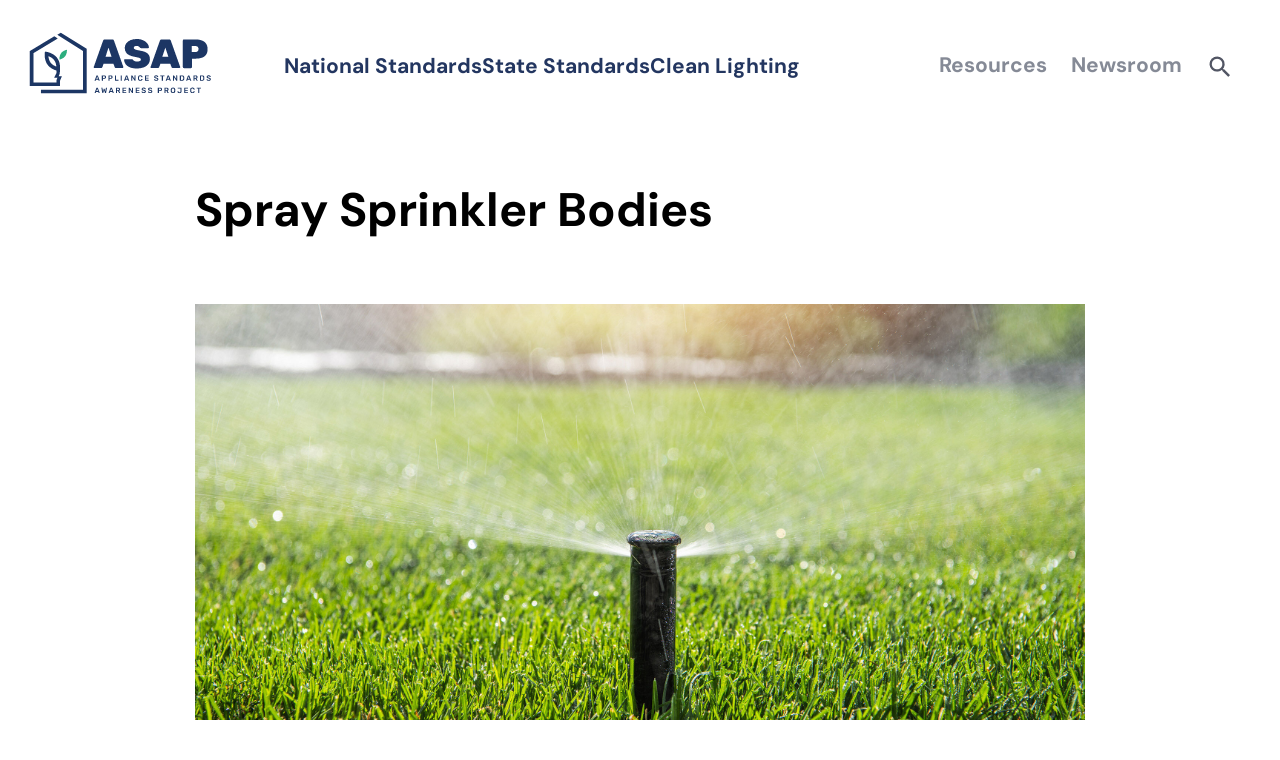

--- FILE ---
content_type: text/html; charset=UTF-8
request_url: https://appliance-standards.org/product/spray-sprinkler-bodies
body_size: 9771
content:
<!DOCTYPE html>
<html lang="en" dir="ltr" prefix="content: http://purl.org/rss/1.0/modules/content/  dc: http://purl.org/dc/terms/  foaf: http://xmlns.com/foaf/0.1/  og: http://ogp.me/ns#  rdfs: http://www.w3.org/2000/01/rdf-schema#  schema: http://schema.org/  sioc: http://rdfs.org/sioc/ns#  sioct: http://rdfs.org/sioc/types#  skos: http://www.w3.org/2004/02/skos/core#  xsd: http://www.w3.org/2001/XMLSchema# ">
  <head>
    <meta charset="utf-8" />
<script async src="https://www.googletagmanager.com/gtag/js?id=UA-23336713-1"></script>
<script>window.dataLayer = window.dataLayer || [];function gtag(){dataLayer.push(arguments)};gtag("js", new Date());gtag("set", "developer_id.dMDhkMT", true);gtag("config", "UA-23336713-1", {"groups":"default","anonymize_ip":true,"page_placeholder":"PLACEHOLDER_page_path","allow_ad_personalization_signals":false});gtag("config", "G-PT25MTCPM4", {"groups":"default","page_placeholder":"PLACEHOLDER_page_location","allow_ad_personalization_signals":false});</script>
<script>var _paq = _paq || [];(function(){var u=(("https:" == document.location.protocol) ? "https://piwik.freelock.com/" : "http://piwik.freelock.com/");_paq.push(["setSiteId", "43"]);_paq.push(["setTrackerUrl", u+"matomo.php"]);_paq.push(["setDoNotTrack", 1]);if (!window.matomo_search_results_active) {_paq.push(["trackPageView"]);}_paq.push(["setIgnoreClasses", ["no-tracking","colorbox"]]);_paq.push(["enableLinkTracking"]);var d=document,g=d.createElement("script"),s=d.getElementsByTagName("script")[0];g.type="text/javascript";g.defer=true;g.async=true;g.src=u+"matomo.js";s.parentNode.insertBefore(g,s);})();</script>
<meta name="description" content="THE PRODUCT: Spray sprinkler bodies are used as part of in-ground irrigation systems." />
<meta name="Generator" content="Drupal 10 (https://www.drupal.org)" />
<meta name="MobileOptimized" content="width" />
<meta name="HandheldFriendly" content="true" />
<meta name="viewport" content="width=device-width, initial-scale=1.0" />
<link rel="icon" href="/sites/default/files/android-chrome-512x512.png" type="image/png" />
<link rel="canonical" href="https://appliance-standards.org/product/spray-sprinkler-bodies" />
<link rel="shortlink" href="https://appliance-standards.org/node/7972" />

    <title>Spray Sprinkler Bodies | ASAP Appliance Standard Awareness Project</title>
    <link rel="stylesheet" media="all" href="/sites/default/files/css/css_G0umNekd0dqo9C9t5FMee-dIaS_0vTZey-r2t040xE4.css?delta=0&amp;language=en&amp;theme=asap_theme&amp;include=[base64]" />
<link rel="stylesheet" media="all" href="/sites/default/files/css/css_6evI_vmJdGfIRs9ShIbhmrfSVOXKjnOQ_0rEZrXXteg.css?delta=1&amp;language=en&amp;theme=asap_theme&amp;include=[base64]" />

    
  </head>
  <body class="fontyourface path-node page-node-type-product">
        <a href="#main-content" class="visually-hidden focusable skip-link">
      Skip to main content
    </a>
    
      <div class="dialog-off-canvas-main-canvas" data-off-canvas-main-canvas>
    <div class="layout-container">

  <header role="banner">
      <div class="region region-header p-[var(--layout-padding)] ex-p:px-0">
    

<div class="header-navbar" >
  <div id="block-asap-theme-logo" class="block block-system block-system-branding-block">
  
    
        <a href="/" rel="home" class="site-logo">
      <img src="/themes/custom/asap_theme/logo.svg" alt="Home" fetchpriority="high" />
    </a>
      </div>

  <div class="menu-toggle">
  <div class="mm-button">
    <svg class="icon open" xmlns="http://www.w3.org/2000/svg" width="23.498" height="13.498" viewBox="0 0 23.498 13.498">
      <path d="M-18824.25-1104.5a.749.749,0,0,1-.75-.746.75.75,0,0,1,.75-.751h22a.749.749,0,0,1,.75.751.748.748,0,0,1-.75.746Zm0-6a.749.749,0,0,1-.75-.746.75.75,0,0,1,.75-.751h22a.749.749,0,0,1,.75.751.748.748,0,0,1-.75.746Zm0-6a.749.749,0,0,1-.75-.746.75.75,0,0,1,.75-.751h22a.749.749,0,0,1,.75.751.748.748,0,0,1-.75.746Z" transform="translate(18825 1117.999)"/>
    </svg>

    <svg class="icon close" xmlns="http://www.w3.org/2000/svg" width="32" height="32" viewBox="0 0 24 24">
      <path fill="currentColor" d="M6.4 19L5 17.6l5.6-5.6L5 6.4L6.4 5l5.6 5.6L17.6 5L19 6.4L13.4 12l5.6 5.6l-1.4 1.4l-5.6-5.6z"/>
    </svg>
  </div>
</div>



  <div class="header-navbar__menu_container">
    <nav role="navigation" aria-labelledby="block-asap-theme-standards-menu" id="block-asap-theme-standards" class="block block-menu navigation menu--standards">
            
  <h2 class="visually-hidden" id="block-asap-theme-standards-menu">Standards</h2>
  

            <ul data-component-id="asap_theme:standards-menu" class="menu standards-menu">
                                <li class="menu-item">
                <a href="/national-standards" data-drupal-link-system-path="node/8604">National Standards</a>
            </li>
                                <li class="menu-item">
                <a href="/state-standards" data-drupal-link-system-path="node/6944">State Standards</a>
            </li>
                                <li class="menu-item">
                <a href="/clean-lighting" data-drupal-link-system-path="node/8385">Clean Lighting</a>
            </li>
            </ul>

  </nav>

    <div class="header_main_menu click-toggle">
  <a class="title toggle" tabindex=0 aria-expanded="false">
    Resources
  </a>
  <div class="child">
            <nav role="navigation" aria-labelledby="block-asap-theme-reports-resources-menu" id="block-asap-theme-reports-resources" class="block block-menu navigation menu--main">
      
  <h2 id="block-asap-theme-reports-resources-menu"><a href="/reports" data-drupal-link-system-path="reports">Reports &amp; Resources</a></h2>
  

        
              <ul class="menu">
                    <li class="menu-item">
        <a href="/reports" data-drupal-link-system-path="reports">Find Reports</a>
              </li>
                <li class="menu-item">
        <a href="/fact-sheet" data-drupal-link-system-path="fact-sheet">Explore Fact Sheets</a>
              </li>
                <li class="menu-item">
        <a href="/map/benefits-from-federal" data-drupal-link-system-path="node/7760">Estimated savings from national standards - find your state</a>
              </li>
                <li class="menu-item">
        <a href="/state-savings-state-standards" data-drupal-link-system-path="node/7901">Estimated savings from new state standards - find your state</a>
              </li>
                <li class="menu-item">
        <a href="/agreements" title="" data-drupal-link-system-path="agreements">Agreements</a>
              </li>
                <li class="menu-item">
        <a href="/filings" title="" data-drupal-link-system-path="filings">Filings</a>
              </li>
                <li class="menu-item">
        <a href="/appliance-standards-laws-and-regs" data-drupal-link-system-path="node/7188">Appliance Standards Laws and Regs</a>
              </li>
                <li class="menu-item">
        <a href="/testimony" data-drupal-link-system-path="node/7056">Testimony</a>
              </li>
                <li class="menu-item">
        <a href="/user/login?destination=/path" title="Resource Library - logged out" data-drupal-link-query="{&quot;destination&quot;:&quot;\/path&quot;}" data-drupal-link-system-path="user/login">State Standards Resource Library (Registered Users Only)</a>
              </li>
                <li class="menu-item">
        <a href="/products-and-links" data-drupal-link-system-path="node/7803">Product and Links</a>
              </li>
        </ul>
  


  </nav>

        <nav role="navigation" aria-labelledby="block-asap-theme-appliance-standards-basics-menu" id="block-asap-theme-appliance-standards-basics" class="block block-menu navigation menu--main">
      
  <h2 id="block-asap-theme-appliance-standards-basics-menu"><a href="/basics" data-drupal-link-system-path="node/7238">Appliance Standards Basics</a></h2>
  

        
              <ul class="menu">
                    <li class="menu-item">
        <a href="/basics" data-drupal-link-system-path="node/7238">The Basics</a>
              </li>
                <li class="menu-item">
        <a href="/doe-rulemaking-101" data-drupal-link-system-path="node/7187">DOE Rulemaking 101</a>
              </li>
                <li class="menu-item">
        <a href="/sites/default/files/QA_Why_Appliance_Standards_Quiz_Nov_26_2012_0.pdf">Why Standards?  </a>
              </li>
                <li class="menu-item">
        <a href="https://appliance-standards.org/benefits-of-appliance-standards">Benefits of Standards</a>
              </li>
                <li class="menu-item">
        <a href="/appliance-standards-laws-and-regs" title="Appliance Standards Laws and Regs" data-drupal-link-system-path="node/7188">Appliance Standards Laws and Regs</a>
              </li>
                <li class="menu-item">
        <a href="/frequently-asked-questions-about-appliance-standards" data-drupal-link-system-path="node/7278">FAQ</a>
              </li>
        </ul>
  


  </nav>

        <nav role="navigation" aria-labelledby="block-asap-theme-about-asap-menu" id="block-asap-theme-about-asap" class="block block-menu navigation menu--main">
      
  <h2 id="block-asap-theme-about-asap-menu"><a href="/mission-and-history" data-drupal-link-system-path="node/7062">About Us</a></h2>
  

        
              <ul class="menu">
                    <li class="menu-item">
        <a href="/mission-and-history" data-drupal-link-system-path="node/7062">Mission and History</a>
              </li>
                <li class="menu-item">
        <a href="/staff" data-drupal-link-system-path="node/7237">Staff</a>
              </li>
                <li class="menu-item">
        <a href="/steering-committee" title="Steering Committee" data-drupal-link-system-path="node/6947">Steering Committee</a>
              </li>
        </ul>
  


  </nav>

        </div>
</div>
    <div class="header_main_menu click-toggle">
  <a class="title toggle" tabindex=0 aria-expanded="false">
    Newsroom
  </a>
  <div class="child">
            <nav role="navigation" aria-labelledby="block-asap-theme-newsroom-menu" id="block-asap-theme-newsroom" class="block block-menu navigation menu--main">
      
  <h2 id="block-asap-theme-newsroom-menu"><a href="/press-releases" data-drupal-link-system-path="press-releases">Newsroom</a></h2>
  

        
              <ul class="menu">
                    <li class="menu-item">
        <a href="/press-releases" title="" data-drupal-link-system-path="press-releases">ASAP Press Releases</a>
              </li>
                <li class="menu-item">
        <a href="/standards-in-the-news" title="Standards in the News" data-drupal-link-system-path="standards-in-the-news">Standards in the News</a>
              </li>
                <li class="menu-item">
        <a href="/blog" title="Blog" data-drupal-link-system-path="blog">Blog</a>
              </li>
        </ul>
  


  </nav>

        </div>
</div>
    <div class="header_menu__search">
      <a class="search-toggle toggle" tabindex=0></a>
      <div class="search-block"><div class="search-block-form block block-search container-inline" data-drupal-selector="search-block-form" id="block-asap-theme-searchform" role="search">
  
    
      <form action="/search/node" method="get" id="search-block-form" accept-charset="UTF-8">
  <div class="js-form-item form-item js-form-type-search form-type-search js-form-item-keys form-item-keys form-no-label">
      <label for="edit-keys--2" class="visually-hidden">Search</label>
        <input title="Enter the terms you wish to search for." data-drupal-selector="edit-keys" type="search" id="edit-keys--2" name="keys" value="" size="15" maxlength="128" class="form-search" />

        </div>
<div data-drupal-selector="edit-actions" class="form-actions js-form-wrapper form-wrapper" id="edit-actions"><input data-drupal-selector="edit-submit" type="submit" id="edit-submit--3" value="Search" class="button js-form-submit form-submit" />
</div>

</form>

  </div>
</div>
    </div>
    <div class ="header_nav__social_icons">
    <div id="block-asap-theme-headersocial" class="block block-block-content block-block-contentbf471f56-70ac-4179-9492-b191c4e27f96">
  
    
          <div class="layout layout--asap-container container-content">
                    <div  class="layout__region layout__region--content">
                <div class="block block-layout-builder block-field-blockblock-contentbasicbody">
  
    
      
            <div class="clearfix text-formatted field field--name-body field--type-text-with-summary field--label-hidden field__item"><div class="social-icons"><a href="https://twitter.com/ASAPstandards"><span class="drupal-icon">    <img src="https://api.iconify.design/garden/twitter-stroke-16.svg?width=24&amp;height=24&amp;rotate=0deg&amp;flip=original&amp;color=%23233660"></span></a><a href="http://www.linkedin.com/company/2230571?goback=.fps_PBCK_*1_Marianne_DiMascio_*1_*1_*1_*1_*51_*1_Y_*1_*1_*1_false_1_R_true_*2_*2_*2_*2_*2_*2_*2_*2_*2_*2_*2_*2_*2_*2_*2_*2_*2_*2_*2_*2_*2&amp;trk=pro_other_cmpy"><span class="drupal-icon">    <img src="https://api.iconify.design/garden/linkedin-fill-16.svg?width=24&amp;height=24&amp;rotate=0deg&amp;flip=original&amp;color=%23233660"></span></a><a href="https://bsky.app/profile/asapstandards.bsky.social"><span class="drupal-icon">    <img src="https://api.iconify.design/simple-icons/bluesky.svg?width=24&amp;height=24&amp;rotate=0deg&amp;flip=original&amp;color=%23233660"></span></a></div></div>
      
  </div>

            </div>
            </div>

  </div>

    </div>
  </div>
</div>

  </div>

  </header>

    <div class="region region-messages">
    <div data-drupal-messages-fallback class="hidden"></div>

  </div>


    <div class="region region-meta">
    <div id="block-asap-theme-pagetitle" class="block block-core block-page-title-block">
  
    
      
  <h1 class="page-title"><span>
  Spray Sprinkler Bodies
</span>
</h1>


  </div>

  </div>


  <main role="main">
    <a id="main-content" tabindex="-1"></a>
    <div class="layout-content">
        <div class="region region-content">
    <div id="block-asap-theme-mainpagecontent" class="block block-system block-system-main-block">
  
    
      
<article about="/product/spray-sprinkler-bodies" class="node node--type-product node--promoted node--view-mode-full">

  
    

  
  <div class="node__content">
        <div class="layout layout--asap-container container-content">
                    <div  class="layout__region layout__region--content">
                <div class="block block-layout-builder block-field-blocknodeproductfield-product-photo">
  
    
      
            <div class="field field--name-field-product-photo field--type-image field--label-hidden field__item"><div class="file file--type-image file--mimetype-image-jpeg file--view-mode-default">

  
    

  <div class="content">
      
            <div class="field field--name-uri field--type-file-uri field--label-hidden field__item">    <picture>
                  <source srcset="/sites/default/files/styles/extended_1350/public/spray-sprinkler-bodies-energy-efficiency-standards.jpg?itok=UxdJ_gGB 1x" media="all and (min-width: 890px) and (max-width: 1149px)" type="image/jpeg" width="1350" height="692"/>
              <source srcset="/sites/default/files/styles/content_890/public/spray-sprinkler-bodies-energy-efficiency-standards.jpg?itok=Ni517riY 1x" type="image/jpeg" width="2400" height="1231"/>
                  <img loading="lazy" width="2400" height="1231" src="/sites/default/files/styles/content_890/public/spray-sprinkler-bodies-energy-efficiency-standards.jpg?itok=Ni517riY" alt="" typeof="foaf:Image" />

  </picture>

</div>
      
  </div>

</div>
</div>
      
  </div>
<div class="block block-layout-builder block-field-blocknodeproductbody">
  
    
      
            <div class="clearfix text-formatted field field--name-body field--type-text-with-summary field--label-hidden field__item"><h2>THE PRODUCT:</h2>
<p>Spray sprinkler bodies&nbsp;are used as part of in-ground irrigation systems.</p>
<h2>THE STANDARD:</h2>
<p>There are no national standards for spray sprinkler bodies. They have a recommended operating water pressure, but in most cases the actual operating pressure is significantly higher, which results in wasted water, misting, and uneven coverage. The WaterSense specification for lawn spray sprinklers, which was issued in 2017, applies to the sprinkler body (the exterior shell of the spray sprinkler that connects to the irrigation system piping and houses the spray nozzle). The specification&nbsp;effectively requires that sprinkler bodies contain internal pressure regulation. Spray sprinkler bodies that meet the WaterSense specification can reduce water use by about 18% on average.</p>
<p>In 2018, Vermont adopted state standards based on the WaterSense specification.</p>
<p>Colorado, the District of Columbia, Hawaii, Massachusetts, Rhode Island, Washington, and California followed Vermont in adopting standards based on the WaterSense specification.</p>
<h2>KEY FACTS:</h2>
<p>According to the Environmental Protection Agency (EPA), more than 30% of all residential water use is used outdoors, and up to 50 percent of all that outdoor water use is wasted due to inefficient irrigation methods and systems. EPA estimates that roughly 10% of current irrigation systems use sprinkler bodies with internal pressure regulation.</p>
<p>ASAP estimates that if every state adopted the WaterSense specification for lawn spray sprinklers as a standard, by 2025 the US would save 141 billion gallons of water annually.</p>
</div>
      
  </div>

            </div>
            </div>
    <div class="layout layout--asap-container container-content">
                    <div  class="layout__region layout__region--content">
                <div class="views-element-container block block-views block-views-blockdocuments-by-product-block-1">
  
    
      <div><div class="view view-documents-by-product view-id-documents_by_product view-display-id-block_1 js-view-dom-id-a90206eecf74e3cb993f73c1fa54ac36ff010c6dd2d9b7e69b2c943d06d2846b container-extended">
  
    
      
  
          </div>
</div>

  </div>
<div class="block block-layout-builder block-field-blocknodeproductfield-timeline-table">
  
      <h2>Timeline</h2>
    
      
  </div>

            </div>
            </div>

  </div>

</article>

  </div>

  </div>

    </div>
  </main>

      <div class="footer-placards" role="navigation" aria-label="Footer placards">
        <div class="region region-footer-placards">
    <div id="block-asap-theme-footerplacards" class="block block-block-content block-block-content83d48d24-05c9-48f1-a5c5-7f13c08492d2">
  
    
          <div class="layout layout--footer-placards layout--footer-placard container-extended">
                              <div  class="layout__region layout__region--content grid ex-fp:grid-cols-[1fr_1fr_1fr] gap-8 py-8">
                <div class="block block-block-content block-block-content0f65324e-e50d-4fc9-bcd4-b36900f2c97d">
  
    
      <a href="/featured-items" class= 'footer_placard__link'>
  <div  data-component-id="asap_theme:footer_placard" class="footer_placard">
    <div class="field field--name-field-svg-icon field--type-svg-image-field field--label-hidden field__item">  <img width="25" height="25" alt="Star icon" src="/sites/default/files/2024-04/Star.svg" /></div>
    <div class='footer_placard__title'>
      Featured Updates
    </div>
    <div class="field field--name-field-description field--type-string field--label-hidden field__item">The latest news in appliance standards</div>
  </div>
</a>

  </div>
<div class="block block-block-content block-block-contentacb9a4f1-ac9b-4f3b-89e8-9dfe7c232e60">
  
    
      <a href="/reports" class= 'footer_placard__link'>
  <div  data-component-id="asap_theme:footer_placard" class="footer_placard">
    <div class="field field--name-field-svg-icon field--type-svg-image-field field--label-hidden field__item">  <img width="25" height="25" alt="Reports icon" src="/sites/default/files/2024-05/Report.svg" /></div>
    <div class='footer_placard__title'>
      Reports
    </div>
    <div class="field field--name-field-description field--type-string field--label-hidden field__item">Explore appliance standards research.</div>
  </div>
</a>

  </div>
<div class="block block-block-content block-block-contentddf35885-676a-4cb9-8b00-69fd88ff66d3">
  
    
      <a href="/blog" class= 'footer_placard__link'>
  <div  data-component-id="asap_theme:footer_placard" class="footer_placard">
    <div class="field field--name-field-svg-icon field--type-svg-image-field field--label-hidden field__item">  <img width="25" height="25" alt="Blog icon" src="/sites/default/files/2024-04/Comment.svg" /></div>
    <div class='footer_placard__title'>
      Blogs
    </div>
    <div class="field field--name-field-description field--type-string field--label-hidden field__item">Updates and insights from appliance standards insiders</div>
  </div>
</a>

  </div>

            </div>
            </div>

  </div>

  </div>

    </div>
  
      <footer role="contentinfo">
      
  <div class="region region-footer">
    <div class="footer_nav"> 
  <div class="footer_nav__top ">
            <div id="block-asap-theme-footer-logo" class="block block-system block-system-branding-block">
  
    
        <a href="/" rel="home" class="site-logo">
      <img src="/themes/custom/asap_theme/images/logo/ASAP-horizontal_BW.svg" alt="Home" fetchpriority="high" />
    </a>
      </div>

    <div class="footer_nav__modals"> 
                  <div id="block-asap-theme-products-modal" class="inline-block block block-sdc-block block-sdc-component-blockasap-thememodal-link">
  
    
      <a class="use-ajax" data-dialog-type="modal"
   href="/products-modal"
   data-dialog-options={&quot;title&quot;:&quot;&quot;,&quot;width&quot;:&quot;1600&quot;}>
    Standards By Product
    <svg xmlns="http://www.w3.org/2000/svg" width="13.79" height="7.844" viewBox="0 0 13.79 7.844"><path d="M-8.829-1.422a.848.848,0,0,0,.336-.069A.811.811,0,0,0-8.209-1.7l6.032-6.163a.789.789,0,0,0,.243-.576.813.813,0,0,0-.11-.422.829.829,0,0,0-.3-.3.807.807,0,0,0-.42-.11.835.835,0,0,0-.593.245L-9.231-3h.807l-5.889-6.02a.815.815,0,0,0-.587-.245.807.807,0,0,0-.42.11.829.829,0,0,0-.3.3.813.813,0,0,0-.11.422.768.768,0,0,0,.065.315.873.873,0,0,0,.179.261l6.025,6.17A.876.876,0,0,0-8.829-1.422Z" transform="translate(15.724 9.266)"/></svg>
</a>

  </div>

        <div id="block-asap-theme-states-modal" class="inline-block block block-sdc-block block-sdc-component-blockasap-thememodal-link">
  
    
      <a class="use-ajax" data-dialog-type="modal"
   href="/state-modal"
   data-dialog-options={&quot;title&quot;:&quot;&quot;,&quot;width&quot;:&quot;1600&quot;}>
    Standards By State
    <svg xmlns="http://www.w3.org/2000/svg" width="13.79" height="7.844" viewBox="0 0 13.79 7.844"><path d="M-8.829-1.422a.848.848,0,0,0,.336-.069A.811.811,0,0,0-8.209-1.7l6.032-6.163a.789.789,0,0,0,.243-.576.813.813,0,0,0-.11-.422.829.829,0,0,0-.3-.3.807.807,0,0,0-.42-.11.835.835,0,0,0-.593.245L-9.231-3h.807l-5.889-6.02a.815.815,0,0,0-.587-.245.807.807,0,0,0-.42.11.829.829,0,0,0-.3.3.813.813,0,0,0-.11.422.768.768,0,0,0,.065.315.873.873,0,0,0,.179.261l6.025,6.17A.876.876,0,0,0-8.829-1.422Z" transform="translate(15.724 9.266)"/></svg>
</a>

  </div>

                </div>
    <div class="footer_nav__search">
            <a class="search-toggle toggle" tabindex="0"></a>
      <div class="search-block">
        <div class="search-block-form block block-search container-inline" data-drupal-selector="search-block-form" id="block-asap-theme-footer-search" role="search">
  
    
      <form action="/search/node" method="get" id="search-block-form" accept-charset="UTF-8">
  <div class="js-form-item form-item js-form-type-search form-type-search js-form-item-keys form-item-keys form-no-label">
      <label for="edit-keys" class="visually-hidden">Search</label>
        <input title="Enter the terms you wish to search for." data-drupal-selector="edit-keys" type="search" id="edit-keys" name="keys" value="" size="15" maxlength="128" class="form-search" />

        </div>
<div data-drupal-selector="edit-actions" class="form-actions js-form-wrapper form-wrapper" id="edit-actions"><input data-drupal-selector="edit-submit" type="submit" id="edit-submit" value="Search" class="button js-form-submit form-submit" />
</div>

</form>

  </div>

      </div>
    </div>
  </div>
  <div class="footer_nav__menus ">
    <div class="footer_nav__standards-menu">
                <nav role="navigation" aria-labelledby="block-asap-theme-standards-footer-menu" id="block-asap-theme-standards-footer" class="block block-menu navigation menu--standards">
            
  <h2 class="visually-hidden" id="block-asap-theme-standards-footer-menu">Footer Standards</h2>
  

            <ul data-component-id="asap_theme:standards-menu" class="menu standards-menu">
                                <li class="menu-item">
                <a href="/national-standards" data-drupal-link-system-path="node/8604">National Standards</a>
            </li>
                                <li class="menu-item">
                <a href="/state-standards" data-drupal-link-system-path="node/6944">State Standards</a>
            </li>
                                <li class="menu-item">
                <a href="/clean-lighting" data-drupal-link-system-path="node/8385">Clean Lighting</a>
            </li>
            </ul>

  </nav>

      </div>
      <div class="footer_nav__primary-menus ">
                        <nav role="navigation" aria-labelledby="block-asap-theme-mainnavigation-footer-menu" id="block-asap-theme-mainnavigation-footer" class="block block-menu navigation menu--main">
      
  <h2 id="block-asap-theme-mainnavigation-footer-menu">Resources</h2>
  

        
              <ul class="menu">
                    <li class="menu-item">
        <a href="/reports" data-drupal-link-system-path="reports">Find Reports</a>
              </li>
                <li class="menu-item">
        <a href="/fact-sheet" data-drupal-link-system-path="fact-sheet">Explore Fact Sheets</a>
              </li>
                <li class="menu-item">
        <a href="/map/benefits-from-federal" data-drupal-link-system-path="node/7760">Estimated savings from national standards - find your state</a>
              </li>
                <li class="menu-item">
        <a href="/state-savings-state-standards" data-drupal-link-system-path="node/7901">Estimated savings from new state standards - find your state</a>
              </li>
                <li class="menu-item">
        <a href="/agreements" title="" data-drupal-link-system-path="agreements">Agreements</a>
              </li>
                <li class="menu-item">
        <a href="/filings" title="" data-drupal-link-system-path="filings">Filings</a>
              </li>
                <li class="menu-item">
        <a href="/appliance-standards-laws-and-regs" data-drupal-link-system-path="node/7188">Appliance Standards Laws and Regs</a>
              </li>
                <li class="menu-item">
        <a href="/testimony" data-drupal-link-system-path="node/7056">Testimony</a>
              </li>
                <li class="menu-item">
        <a href="/user/login?destination=/path" title="Resource Library - logged out" data-drupal-link-query="{&quot;destination&quot;:&quot;\/path&quot;}" data-drupal-link-system-path="user/login">State Standards Resource Library (Registered Users Only)</a>
              </li>
                <li class="menu-item">
        <a href="/products-and-links" data-drupal-link-system-path="node/7803">Product and Links</a>
              </li>
        </ul>
  


  </nav>

        <nav role="navigation" aria-labelledby="block-asap-theme-mainnavigation-menu" id="block-asap-theme-mainnavigation" class="block block-menu navigation menu--main">
      
  <h2 id="block-asap-theme-mainnavigation-menu">Basics</h2>
  

        
              <ul class="menu">
                    <li class="menu-item">
        <a href="/basics" data-drupal-link-system-path="node/7238">The Basics</a>
              </li>
                <li class="menu-item">
        <a href="/doe-rulemaking-101" data-drupal-link-system-path="node/7187">DOE Rulemaking 101</a>
              </li>
                <li class="menu-item">
        <a href="/sites/default/files/QA_Why_Appliance_Standards_Quiz_Nov_26_2012_0.pdf">Why Standards?  </a>
              </li>
                <li class="menu-item">
        <a href="https://appliance-standards.org/benefits-of-appliance-standards">Benefits of Standards</a>
              </li>
                <li class="menu-item">
        <a href="/appliance-standards-laws-and-regs" title="Appliance Standards Laws and Regs" data-drupal-link-system-path="node/7188">Appliance Standards Laws and Regs</a>
              </li>
                <li class="menu-item">
        <a href="/frequently-asked-questions-about-appliance-standards" data-drupal-link-system-path="node/7278">FAQ</a>
              </li>
        </ul>
  


  </nav>

        <nav role="navigation" aria-labelledby="block-asap-theme-mainnavigation-2-menu" id="block-asap-theme-mainnavigation-2" class="block block-menu navigation menu--main">
      
  <h2 id="block-asap-theme-mainnavigation-2-menu">Newsroom</h2>
  

        
              <ul class="menu">
                    <li class="menu-item">
        <a href="/press-releases" title="" data-drupal-link-system-path="press-releases">ASAP Press Releases</a>
              </li>
                <li class="menu-item">
        <a href="/standards-in-the-news" title="Standards in the News" data-drupal-link-system-path="standards-in-the-news">Standards in the News</a>
              </li>
                <li class="menu-item">
        <a href="/blog" title="Blog" data-drupal-link-system-path="blog">Blog</a>
              </li>
        </ul>
  


  </nav>

        <nav role="navigation" aria-labelledby="block-asap-theme-mainnavigation-3-menu" id="block-asap-theme-mainnavigation-3" class="block block-menu navigation menu--main">
      
  <h2 id="block-asap-theme-mainnavigation-3-menu">About</h2>
  

        
              <ul class="menu">
                    <li class="menu-item">
        <a href="/mission-and-history" data-drupal-link-system-path="node/7062">Mission and History</a>
              </li>
                <li class="menu-item">
        <a href="/staff" data-drupal-link-system-path="node/7237">Staff</a>
              </li>
                <li class="menu-item">
        <a href="/steering-committee" title="Steering Committee" data-drupal-link-system-path="node/6947">Steering Committee</a>
              </li>
        </ul>
  


  </nav>

          </div>
  </div>
  <div class="footer_nav__bottom ">
    <div id="block-asap-theme-footercopyright" class="inline-block block block-block-content block-block-content9a97bfdf-e4a1-464e-a161-ab38268c24bd">
  
    
          <div class="layout layout--asap-container container-content">
                    <div  class="layout__region layout__region--content">
                <div class="block block-layout-builder block-field-blockblock-contentbasicbody">
  
    
      
            <div class="clearfix text-formatted field field--name-body field--type-text-with-summary field--label-hidden field__item">© 2026 APPLIANCE STANDARDS AWARENESS PROJECT | All Rights Reserved | <a href="https://appliance-standards.org/document/privacy-policy/">Privacy Policy</a></div>
      
  </div>

            </div>
            </div>

  </div>


    
        <div class="footer_nav__social_icons">
      <div id="block-asap-theme-footersocial" class="block block-block-content block-block-contentb369c264-ff85-41b0-bca3-321820648e96">
  
    
          <div class="layout layout--asap-container container-content">
                    <div  class="layout__region layout__region--content">
                <div class="block block-layout-builder block-field-blockblock-contentbasicbody">
  
    
      
            <div class="clearfix text-formatted field field--name-body field--type-text-with-summary field--label-hidden field__item"><div class="text-align-right social-icons"><a href="https://twitter.com/ASAPstandards"><span class="drupal-icon">    <img src="https://api.iconify.design/garden/twitter-stroke-16.svg?width=24&amp;height=24&amp;rotate=0deg&amp;flip=original&amp;color=%23FFFFFF"></span></a><a href="http://www.linkedin.com/company/2230571?goback=.fps_PBCK_*1_Marianne_DiMascio_*1_*1_*1_*1_*51_*1_Y_*1_*1_*1_false_1_R_true_*2_*2_*2_*2_*2_*2_*2_*2_*2_*2_*2_*2_*2_*2_*2_*2_*2_*2_*2_*2_*2&amp;trk=pro_other_cmpy"><span class="drupal-icon">    <img src="https://api.iconify.design/garden/linkedin-fill-16.svg?width=24&amp;height=24&amp;rotate=0deg&amp;flip=original&amp;color=%23FFFFFF"></span></a><a href="https://bsky.app/profile/asapstandards.bsky.social"><span class="drupal-icon">    <img src="https://api.iconify.design/simple-icons/bluesky.svg?width=24&amp;height=24&amp;rotate=0deg&amp;flip=original&amp;color=%23FFFFFF"></span></a></div></div>
      
  </div>

            </div>
            </div>

  </div>

    </div>
  </div>
</div>
 
  </div>

    </footer>
  
</div>
  </div>

    
    <script type="application/json" data-drupal-selector="drupal-settings-json">{"path":{"baseUrl":"\/","pathPrefix":"","currentPath":"node\/7972","currentPathIsAdmin":false,"isFront":false,"currentLanguage":"en"},"pluralDelimiter":"\u0003","suppressDeprecationErrors":true,"ajaxPageState":{"libraries":"[base64]","theme":"asap_theme","theme_token":null},"ajaxTrustedUrl":{"\/search\/node":true},"matomo":{"disableCookies":false,"trackColorbox":false,"trackMailto":true},"google_analytics":{"account":"UA-23336713-1","trackOutbound":true,"trackMailto":true,"trackTel":true,"trackDownload":true,"trackDownloadExtensions":"7z|aac|arc|arj|asf|asx|avi|bin|csv|doc(x|m)?|dot(x|m)?|exe|flv|gif|gz|gzip|hqx|jar|jpe?g|js|mp(2|3|4|e?g)|mov(ie)?|msi|msp|pdf|phps|png|ppt(x|m)?|pot(x|m)?|pps(x|m)?|ppam|sld(x|m)?|thmx|qtm?|ra(m|r)?|sea|sit|tar|tgz|torrent|txt|wav|wma|wmv|wpd|xls(x|m|b)?|xlt(x|m)|xlam|xml|z|zip"},"data":{"extlink":{"extTarget":true,"extTargetAppendNewWindowDisplay":true,"extTargetAppendNewWindowLabel":"(opens in a new window)","extTargetNoOverride":false,"extNofollow":false,"extTitleNoOverride":false,"extNoreferrer":false,"extFollowNoOverride":false,"extClass":"ext","extLabel":"(link is external)","extImgClass":false,"extSubdomains":true,"extExclude":"","extInclude":"","extCssExclude":".social-icons a, .icon-link a","extCssInclude":"","extCssExplicit":"","extAlert":false,"extAlertText":"This link will take you to an external web site. We are not responsible for their content.","extHideIcons":false,"mailtoClass":"mailto","telClass":"","mailtoLabel":"(link sends email)","telLabel":"(link is a phone number)","extUseFontAwesome":false,"extIconPlacement":"after","extPreventOrphan":false,"extFaLinkClasses":"fa fa-external-link","extFaMailtoClasses":"fa fa-envelope-o","extAdditionalLinkClasses":"","extAdditionalMailtoClasses":"","extAdditionalTelClasses":"","extFaTelClasses":"fa fa-phone","allowedDomains":[],"extExcludeNoreferrer":""}},"user":{"uid":0,"permissionsHash":"cd305c6a71c3719f7b8a98874b697136f20b6be69eac4859e685e659e141e70a"}}</script>
<script src="/sites/default/files/js/js_iarH-ZKBo_kyCVbeiJq7gKxfErOmk4yLGqqzC1uwmUo.js?scope=footer&amp;delta=0&amp;language=en&amp;theme=asap_theme&amp;include=[base64]"></script>
<script src="/themes/custom/asap_theme/dist/unocss.js?t94d8k" type="module"></script>
<script src="/core/../themes/custom/asap_theme/dist/footer_nav.js?t94d8k" type="module"></script>
<script src="/core/../themes/custom/asap_theme/dist/header_main_menu.js?t94d8k" type="module"></script>
<script src="/core/../themes/custom/asap_theme/dist/header_navbar.js?t94d8k" type="module"></script>
<script src="/core/../themes/custom/asap_theme/dist/mobile-menu-toggle.js?t94d8k" type="module"></script>
<script src="/sites/default/files/js/js_a7BTbAFjxH_r3MzEoIryRBck6WhZe4eTYj_FIrsI7UE.js?scope=footer&amp;delta=6&amp;language=en&amp;theme=asap_theme&amp;include=[base64]"></script>

  </body>
</html>


--- FILE ---
content_type: text/css
request_url: https://appliance-standards.org/sites/default/files/css/css_6evI_vmJdGfIRs9ShIbhmrfSVOXKjnOQ_0rEZrXXteg.css?delta=1&language=en&theme=asap_theme&include=eJyNkVuOwyAMRTdEwpKQA26C6keETdvZ_ZB2pPZnon6A7Ovjiy3AYE--IWNcwDDAO19JF6BPhdEMVrRPTbRgyNowZuVdBcVtften6aLq2JLA7RtsJ8jQyim6IZSBMlRJjNK_gcfzC7RTknWphNPhOLmuK53vxVqAElW5nmLmIGVsZE_jgA8_WmJpfQea_9JwaYik-ZpyN1dOUIpv1eI_erAfc-TXl_Waalax5MMtHuE8jo9Jwq3i3eLznse8nfAXIo_Arg
body_size: 13620
content:
/* @license GPL-2.0-or-later https://www.drupal.org/licensing/faq */
.action-links{margin:1em 0;padding:0;list-style:none}[dir=rtl] .action-links{margin-right:0}.action-links li{display:inline-block;margin:0 .3em}.action-links li:first-child{margin-left:0}[dir=rtl] .action-links li:first-child{margin-right:0;margin-left:.3em}.button-action{display:inline-block;padding:.2em .5em .3em;text-decoration:none;line-height:160%}.button-action:before{margin-left:-.1em;padding-right:.2em;content:"+";font-weight:900}[dir=rtl] .button-action:before{margin-right:-.1em;margin-left:0;padding-right:0;padding-left:.2em}
.breadcrumb{padding-bottom:.5em}.breadcrumb ol{margin:0;padding:0}[dir=rtl] .breadcrumb ol{margin-right:0}.breadcrumb li{display:inline;margin:0;padding:0;list-style-type:none}.breadcrumb li:before{content:" »"}.breadcrumb li:first-child:before{content:none}
.button,.image-button{margin-right:1em;margin-left:1em}.button:first-child,.image-button:first-child{margin-right:0;margin-left:0}
.container-inline label:after,.container-inline .label:after{content:":"}.form-type-radios .container-inline label:after,.form-type-checkboxes .container-inline label:after{content:""}.form-type-radios .container-inline .form-type-radio,.form-type-checkboxes .container-inline .form-type-checkbox{margin:0 1em}.container-inline .form-actions,.container-inline.form-actions{margin-top:0;margin-bottom:0}
details{margin-top:1em;margin-bottom:1em;border:1px solid #ccc}details>.details-wrapper{padding:.5em 1.5em}summary{padding:.2em .5em;cursor:pointer}
.exposed-filters .filters{float:left;margin-right:1em}[dir=rtl] .exposed-filters .filters{float:right;margin-right:0;margin-left:1em}.exposed-filters .form-item{margin:0 0 .1em;padding:0}.exposed-filters .form-item label{float:left;width:10em;font-weight:400}[dir=rtl] .exposed-filters .form-item label{float:right}.exposed-filters .form-select{width:14em}.exposed-filters .current-filters{margin-bottom:1em}.exposed-filters .current-filters .placeholder{font-weight:700;font-style:normal}.exposed-filters .additional-filters{float:left;margin-right:1em}[dir=rtl] .exposed-filters .additional-filters{float:right;margin-right:0;margin-left:1em}
.field__label{font-weight:700}.field--label-inline .field__label,.field--label-inline .field__items{float:left}.field--label-inline .field__label,.field--label-inline>.field__item,.field--label-inline .field__items{padding-right:.5em}[dir=rtl] .field--label-inline .field__label,[dir=rtl] .field--label-inline .field__items{padding-right:0;padding-left:.5em}.field--label-inline .field__label:after{content:":"}
form .field-multiple-table{margin:0}form .field-multiple-table .field-multiple-drag{width:30px;padding-right:0}[dir=rtl] form .field-multiple-table .field-multiple-drag{padding-left:0}form .field-multiple-table .field-multiple-drag .tabledrag-handle{padding-right:.5em}[dir=rtl] form .field-multiple-table .field-multiple-drag .tabledrag-handle{padding-right:0;padding-left:.5em}form .field-add-more-submit{margin:.5em 0 0}.form-item,.form-actions{margin-top:1em;margin-bottom:1em}tr.odd .form-item,tr.even .form-item{margin-top:0;margin-bottom:0}.form-composite>.fieldset-wrapper>.description,.form-item .description{font-size:.85em}label.option{display:inline;font-weight:400}.form-composite>legend,.label{display:inline;margin:0;padding:0;font-size:inherit;font-weight:700}.form-checkboxes .form-item,.form-radios .form-item{margin-top:.4em;margin-bottom:.4em}.form-type-radio .description,.form-type-checkbox .description{margin-left:2.4em}[dir=rtl] .form-type-radio .description,[dir=rtl] .form-type-checkbox .description{margin-right:2.4em;margin-left:0}.marker{color:#e00}.form-required:after{display:inline-block;width:6px;height:6px;margin:0 .3em;content:"";vertical-align:super;background-image:url(/themes/custom/images/icons/required.svg);background-repeat:no-repeat;background-size:6px 6px}abbr.tabledrag-changed,abbr.ajax-changed{border-bottom:none}.form-item input.error,.form-item textarea.error,.form-item select.error{border:2px solid red}.form-item--error-message:before{display:inline-block;width:14px;height:14px;content:"";vertical-align:sub;background:url(/themes/custom/images/icons/error.svg) no-repeat;background-size:contain}
.icon-help{padding:1px 0 1px 20px;background:url(/themes/custom/images/icons/help.png) 0 50% no-repeat}[dir=rtl] .icon-help{padding:1px 20px 1px 0;background-position:100% 50%}.feed-icon{display:block;overflow:hidden;width:16px;height:16px;text-indent:-9999px;background:url(/themes/custom/images/icons/feed.svg) no-repeat}
.form--inline .form-item{float:left;margin-right:.5em}[dir=rtl] .form--inline .form-item{float:right;margin-right:0;margin-left:.5em}[dir=rtl] .views-filterable-options-controls .form-item{margin-right:2%}.form--inline .form-item-separator{margin-top:2.3em;margin-right:1em;margin-left:.5em}[dir=rtl] .form--inline .form-item-separator{margin-right:.5em;margin-left:1em}.form--inline .form-actions{clear:left}[dir=rtl] .form--inline .form-actions{clear:right}
.item-list .title{font-weight:700}.item-list ul{margin:0 0 .75em;padding:0}.item-list li{margin:0 0 .25em 1.5em;padding:0}[dir=rtl] .item-list li{margin:0 1.5em .25em 0}.item-list--comma-list{display:inline}.item-list--comma-list .item-list__comma-list,.item-list__comma-list li,[dir=rtl] .item-list--comma-list .item-list__comma-list,[dir=rtl] .item-list__comma-list li{margin:0}
button.link{margin:0;padding:0;cursor:pointer;border:0;background:transparent;font-size:1em}label button.link{font-weight:700}
ul.inline,ul.links.inline{display:inline;padding-left:0}[dir=rtl] ul.inline,[dir=rtl] ul.links.inline{padding-right:0;padding-left:15px}ul.inline li{display:inline;padding:0 .5em;list-style-type:none}ul.links a.is-active{color:#000}
ul.menu{padding:0;list-style:none outside;text-align:left}[dir=rtl] ul.menu{margin-left:0;text-align:right}.menu-item--expanded{list-style-type:circle;list-style-image:url(/themes/custom/images/icons/menu-expanded.png)}.menu-item--collapsed{list-style-type:disc;list-style-image:url(/themes/custom/images/icons/menu-collapsed.png)}[dir=rtl] .menu-item--collapsed{list-style-image:url(/themes/custom/images/icons/menu-collapsed-rtl.png)}.menu-item{margin:0;padding-top:.2em}
.more-link{display:block;text-align:right}[dir=rtl] .more-link{text-align:left}
.pager__items{clear:both;text-align:center}.pager__item{display:inline;padding:.5em}.pager__item.is-active{font-weight:700}
tr.drag{background-color:ivory}tr.drag-previous{background-color:#ffd}body div.tabledrag-changed-warning{margin-bottom:.5em}
tr.selected td{background:#ffc}td.checkbox,th.checkbox,[dir=rtl] td.checkbox,[dir=rtl] th.checkbox{text-align:center}
th.is-active img{display:inline}td.is-active{background-color:#ddd}
div.tabs{margin:1em 0}ul.tabs{margin:0 0 .5em;padding:0;list-style:none}.tabs>li{display:inline-block;margin-right:.3em}[dir=rtl] .tabs>li{margin-right:0;margin-left:.3em}.tabs a{display:block;padding:.2em 1em;text-decoration:none}.tabs a.is-active{background-color:#eee}.tabs a:focus,.tabs a:hover{background-color:#f5f5f5}
.form-textarea-wrapper textarea{display:block;box-sizing:border-box;width:100%;margin:0}
.ui-dialog--narrow{max-width:500px}@media screen and (max-width:600px){.ui-dialog--narrow{min-width:95%;max-width:95%}}
.primary-resources-table{--un-prose-borders:black;padding:2rem;background-color:#d4faf8}.primary-resources-table :is(h2){margin-top:1rem;margin-bottom:1rem;font-size:47px;line-height:1}.primary-resources-table :is(tr){border-top:1px solid black;font-size:19px;line-height:1}.primary-resources-table :is(tr):first-child{font-size:21px;line-height:1}@media (min-width:1024px){.primary-resources-table :is(tr):first-child{font-size:23px;line-height:1}}@media (min-width:1024px){.primary-resources-table :is(tr){font-size:19px;line-height:1}}.primary-resources-table :is(td){vertical-align:text-top;font-size:inherit;border-width:0px;padding:0;padding-top:.25rem;padding-bottom:.25rem;line-height:1.5}@media (min-width:640px){.primary-resources-table :is(td){padding-right:2rem}}@media (min-width:768px){.primary-resources-table :is(td){padding-top:.75rem;padding-bottom:.75rem}}.primary-resources-table :is(table).tablesaw-stack td+table.tablesaw-stack td{padding-right:2rem}.primary-resources-table :is(a){--un-text-opacity:1;color:rgb(2 117 178 / var(--un-text-opacity));text-decoration:none}
.view-products-page .views-field-field-next-review span{font-weight:400;font-style:normal;color:#000}.view-products-page .views-field-field-next-review span.past{font-weight:700;color:red}.view-products-page .views-field-field-next-review span.present{font-weight:700;font-style:italic}.view-products-page .views-field-field-next-review span.future{font-weight:400;font-style:normal}
.messages__wrapper{margin-bottom:1rem}.messages{padding:15px 20px 15px 35px;word-wrap:break-word;border:1px solid;border-width:1px 1px 1px 0;border-radius:2px;background:no-repeat 10px 17px;overflow-wrap:break-word}[dir=rtl] .messages{padding-right:35px;padding-left:20px;text-align:right;border-width:1px 0 1px 1px;background-position:right 10px top 17px}.messages+.messages{margin-top:1.538em}.messages__list{margin:0;padding:0;list-style:none}.messages__item+.messages__item{margin-top:.769em}.messages--status{color:#325e1c;border-color:#c9e1bd #c9e1bd #c9e1bd transparent;background-color:#f3faef;background-image:url("data:image/svg+xml,%3csvg%20xmlns='http://www.w3.org/2000/svg'%20width='16'%20height='16'%20fill='%2373b355'%3e%3cpath%20d='M6.464%2013.676c-.194.194-.513.194-.707%200l-4.96-4.955c-.194-.193-.194-.513%200-.707l1.405-1.407c.194-.195.512-.195.707%200l2.849%202.848c.194.193.513.193.707%200l6.629-6.626c.195-.194.514-.194.707%200l1.404%201.404c.193.194.193.513%200%20.707l-8.741%208.736z'/%3e%3c/svg%3e");box-shadow:-8px 0 #77b259}[dir=rtl] .messages--status{margin-left:0;border-color:#c9e1bd transparent #c9e1bd #c9e1bd;box-shadow:8px 0 #77b259}.messages--warning{color:#734c00;border-color:#f4daa6 #f4daa6 #f4daa6 transparent;background-color:#fdf8ed;background-image:url("data:image/svg+xml,%3csvg%20xmlns='http://www.w3.org/2000/svg'%20width='16'%20height='16'%20fill='%23e29700'%3e%3cpath%20d='M14.66%2012.316l-5.316-10.633c-.738-1.476-1.946-1.476-2.685%200l-5.317%2010.633c-.738%201.477.008%202.684%201.658%202.684h10.002c1.65%200%202.396-1.207%201.658-2.684zm-7.66-8.316h2.002v5h-2.002v-5zm2.252%208.615c0%20.344-.281.625-.625.625h-1.25c-.345%200-.626-.281-.626-.625v-1.239c0-.344.281-.625.626-.625h1.25c.344%200%20.625.281.625.625v1.239z'/%3e%3c/svg%3e");box-shadow:-8px 0 #e09600}[dir=rtl] .messages--warning{border-color:#f4daa6 transparent #f4daa6 #f4daa6;box-shadow:8px 0 #e09600}.messages--error{color:#a51b00;border-color:#f9c9bf #f9c9bf #f9c9bf transparent;background-color:#fcf4f2;background-image:url("data:image/svg+xml,%3csvg%20xmlns='http://www.w3.org/2000/svg'%20width='16'%20height='16'%20fill='%23e32700'%3e%3cpath%20d='M8.002%201c-3.868%200-7.002%203.134-7.002%207s3.134%207%207.002%207c3.865%200%207-3.134%207-7s-3.135-7-7-7zm4.025%209.284c.062.063.1.149.1.239%200%20.091-.037.177-.1.24l-1.262%201.262c-.064.062-.15.1-.24.1s-.176-.036-.24-.1l-2.283-2.283-2.286%202.283c-.064.062-.15.1-.24.1s-.176-.036-.24-.1l-1.261-1.262c-.063-.062-.1-.148-.1-.24%200-.088.036-.176.1-.238l2.283-2.285-2.283-2.284c-.063-.064-.1-.15-.1-.24s.036-.176.1-.24l1.262-1.262c.063-.063.149-.1.24-.1.089%200%20.176.036.24.1l2.285%202.284%202.283-2.284c.064-.063.15-.1.24-.1s.176.036.24.1l1.262%201.262c.062.063.1.149.1.24%200%20.089-.037.176-.1.24l-2.283%202.284%202.283%202.284z'/%3e%3c/svg%3e");box-shadow:-8px 0 #e62600}[dir=rtl] .messages--error{border-color:#f9c9bf transparent #f9c9bf #f9c9bf;box-shadow:8px 0 #e62600}.messages--error p.error{color:#a51b00}
.node--unpublished{background-color:#fff4f4}
.progress__track{border-color:#b3b3b3;border-radius:10em;background-color:#f2f1eb;background-image:linear-gradient(#e7e7df,#f0f0f0);box-shadow:inset 0 1px 3px #00000029}.progress__bar{height:16px;margin-top:-1px;margin-left:-1px;padding:0 1px;-webkit-transition:width .5s ease-out;transition:width .5s ease-out;-webkit-animation:animate-stripes 3s linear infinite;border:1px #07629a solid;border-radius:10em;background:#057ec9;background-image:linear-gradient(to bottom,#0000,#00000026),linear-gradient(to right bottom,#0094f0,#0094f0 25%,#007ecc 25%,#007ecc 50%,#0094f0 50%,#0094f0,#0094f0);background-size:40px 40px}[dir=rtl] .progress__bar{margin-right:-1px;margin-left:0;-webkit-animation-direction:reverse;animation-direction:reverse}@media screen and (prefers-reduced-motion:reduce){.progress__bar{-webkit-transition:none;transition:none;-webkit-animation:none}}@keyframes animate-stripes{0%{background-position:0 0,0 0}to{background-position:0 0,-80px 0}}
.ui-dialog{position:absolute;z-index:1260;overflow:visible;padding:0;color:#000;border:solid 1px #ccc;background:#fff;max-width:100%;max-width:80%;border-radius:.75rem}@media (min-width:768px){.ui-dialog{max-width:70%}}@media all and (max-width:48em){.ui-dialog{width:92%!important}}.ui-dialog .ui-dialog-title{float:none}.ui-dialog .ui-dialog-titlebar{border:0;background:#f3f4ee;font-weight:700;height:0;padding:0}.ui-dialog .ui-dialog-titlebar-close{border:0;top:-2rem;background:#fff;border-radius:50%;display:block;width:2rem;height:2rem}.ui-dialog .ui-dialog-titlebar-close .ui-icon{--un-icon:url("data:image/svg+xml;utf8,%3Csvg viewBox='0 0 24 24' width='1em' height='1em' xmlns='http://www.w3.org/2000/svg' %3E%3Cpath fill='currentColor' d='M6.4 19L5 17.6l5.6-5.6L5 6.4L6.4 5l5.6 5.6L17.6 5L19 6.4L13.4 12l5.6 5.6l-1.4 1.4l-5.6-5.6z'/%3E%3C/svg%3E");-webkit-mask:var(--un-icon) no-repeat;mask:var(--un-icon) no-repeat;-webkit-mask-size:100% 100%;mask-size:100% 100%;background-color:currentColor;color:inherit;width:1em;height:1em;position:absolute;top:.75rem;left:.75rem;display:block;width:1.5rem;height:1.5rem;background-image:none;color:#000;background-color:#000}.ui-dialog .ui-dialog-buttonpane{margin-top:0;padding:.3em 1em;border-width:1px 0 0 0;border-color:#ccc;background:#f3f4ee}.ui-dialog .ui-dialog-buttonpane .ui-dialog-buttonset{margin:0;padding:0}.ui-dialog .ui-dialog-buttonpane .ui-button-text-only .ui-button-text{padding:0}.ui-dialog .ui-dialog-content .form-actions{margin:0;padding:0}.ui-dialog .ajax-progress-throbber{position:fixed;z-index:1000;top:48.5%;left:49%;width:24px;height:24px;padding:4px;opacity:.9;border-radius:7px;background-color:#232323;background-image:url(/themes/custom/images/icons/loading-small.gif);background-repeat:no-repeat;background-position:center center}.ui-dialog .ajax-progress-throbber .throbber,.ui-dialog .ajax-progress-throbber .message{display:none}.ui-dialog .ui-dialog-content{box-sizing:border-box;padding:1rem}.ui-dialog svg{display:block;max-width:100%}
a{--un-text-opacity:1;color:rgb(2 117 178 / var(--un-text-opacity))}table{border-collapse:collapse}th,td{text-align:left}th>img,td>img{width:100%}.table-borders :is(th),.table-borders td{border-width:1px;border-style:solid}img{max-width:100%;height:auto}*,:before,:after{--un-rotate:0;--un-rotate-x:0;--un-rotate-y:0;--un-rotate-z:0;--un-scale-x:1;--un-scale-y:1;--un-scale-z:1;--un-skew-x:0;--un-skew-y:0;--un-translate-x:0;--un-translate-y:0;--un-translate-z:0;--un-pan-x:;--un-pan-y:;--un-pinch-zoom:;--un-scroll-snap-strictness:proximity;--un-ordinal:;--un-slashed-zero:;--un-numeric-figure:;--un-numeric-spacing:;--un-numeric-fraction:;--un-border-spacing-x:0;--un-border-spacing-y:0;--un-ring-offset-shadow:0 0 rgb(0 0 0 / 0);--un-ring-shadow:0 0 rgb(0 0 0 / 0);--un-shadow-inset:;--un-shadow:0 0 rgb(0 0 0 / 0);--un-ring-inset:;--un-ring-offset-width:0px;--un-ring-offset-color:#fff;--un-ring-width:0px;--un-ring-color:rgb(147 197 253 / .5);--un-blur:;--un-brightness:;--un-contrast:;--un-drop-shadow:;--un-grayscale:;--un-hue-rotate:;--un-invert:;--un-saturate:;--un-sepia:;--un-backdrop-blur:;--un-backdrop-brightness:;--un-backdrop-contrast:;--un-backdrop-grayscale:;--un-backdrop-hue-rotate:;--un-backdrop-invert:;--un-backdrop-opacity:;--un-backdrop-saturate:;--un-backdrop-sepia:}::backdrop{--un-rotate:0;--un-rotate-x:0;--un-rotate-y:0;--un-rotate-z:0;--un-scale-x:1;--un-scale-y:1;--un-scale-z:1;--un-skew-x:0;--un-skew-y:0;--un-translate-x:0;--un-translate-y:0;--un-translate-z:0;--un-pan-x:;--un-pan-y:;--un-pinch-zoom:;--un-scroll-snap-strictness:proximity;--un-ordinal:;--un-slashed-zero:;--un-numeric-figure:;--un-numeric-spacing:;--un-numeric-fraction:;--un-border-spacing-x:0;--un-border-spacing-y:0;--un-ring-offset-shadow:0 0 rgb(0 0 0 / 0);--un-ring-shadow:0 0 rgb(0 0 0 / 0);--un-shadow-inset:;--un-shadow:0 0 rgb(0 0 0 / 0);--un-ring-inset:;--un-ring-offset-width:0px;--un-ring-offset-color:#fff;--un-ring-width:0px;--un-ring-color:rgb(147 197 253 / .5);--un-blur:;--un-brightness:;--un-contrast:;--un-drop-shadow:;--un-grayscale:;--un-hue-rotate:;--un-invert:;--un-saturate:;--un-sepia:;--un-backdrop-blur:;--un-backdrop-brightness:;--un-backdrop-contrast:;--un-backdrop-grayscale:;--un-backdrop-hue-rotate:;--un-backdrop-invert:;--un-backdrop-opacity:;--un-backdrop-saturate:;--un-backdrop-sepia:}@font-face{font-family:DM Sans;font-style:normal;font-weight:200;font-display:swap;src:url(https://fonts.gstatic.com/s/dmsans/v16/rP2tp2ywxg089UriI5-g4vlH9VoD8CmcqZG40F9JadbnoEwAIpxRR232VGM.woff2) format("woff2");unicode-range:U+0100-02BA,U+02BD-02C5,U+02C7-02CC,U+02CE-02D7,U+02DD-02FF,U+0304,U+0308,U+0329,U+1D00-1DBF,U+1E00-1E9F,U+1EF2-1EFF,U+2020,U+20A0-20AB,U+20AD-20C0,U+2113,U+2C60-2C7F,U+A720-A7FF}@font-face{font-family:DM Sans;font-style:normal;font-weight:200;font-display:swap;src:url(https://fonts.gstatic.com/s/dmsans/v16/rP2tp2ywxg089UriI5-g4vlH9VoD8CmcqZG40F9JadbnoEwAIpxRSW32.woff2) format("woff2");unicode-range:U+0000-00FF,U+0131,U+0152-0153,U+02BB-02BC,U+02C6,U+02DA,U+02DC,U+0304,U+0308,U+0329,U+2000-206F,U+20AC,U+2122,U+2191,U+2193,U+2212,U+2215,U+FEFF,U+FFFD}@font-face{font-family:DM Sans;font-style:normal;font-weight:400;font-display:swap;src:url(https://fonts.gstatic.com/s/dmsans/v16/rP2tp2ywxg089UriI5-g4vlH9VoD8CmcqZG40F9JadbnoEwAopxRR232VGM.woff2) format("woff2");unicode-range:U+0100-02BA,U+02BD-02C5,U+02C7-02CC,U+02CE-02D7,U+02DD-02FF,U+0304,U+0308,U+0329,U+1D00-1DBF,U+1E00-1E9F,U+1EF2-1EFF,U+2020,U+20A0-20AB,U+20AD-20C0,U+2113,U+2C60-2C7F,U+A720-A7FF}@font-face{font-family:DM Sans;font-style:normal;font-weight:400;font-display:swap;src:url(https://fonts.gstatic.com/s/dmsans/v16/rP2tp2ywxg089UriI5-g4vlH9VoD8CmcqZG40F9JadbnoEwAopxRSW32.woff2) format("woff2");unicode-range:U+0000-00FF,U+0131,U+0152-0153,U+02BB-02BC,U+02C6,U+02DA,U+02DC,U+0304,U+0308,U+0329,U+2000-206F,U+20AC,U+2122,U+2191,U+2193,U+2212,U+2215,U+FEFF,U+FFFD}@font-face{font-family:DM Sans;font-style:normal;font-weight:500;font-display:swap;src:url(https://fonts.gstatic.com/s/dmsans/v16/rP2tp2ywxg089UriI5-g4vlH9VoD8CmcqZG40F9JadbnoEwAkJxRR232VGM.woff2) format("woff2");unicode-range:U+0100-02BA,U+02BD-02C5,U+02C7-02CC,U+02CE-02D7,U+02DD-02FF,U+0304,U+0308,U+0329,U+1D00-1DBF,U+1E00-1E9F,U+1EF2-1EFF,U+2020,U+20A0-20AB,U+20AD-20C0,U+2113,U+2C60-2C7F,U+A720-A7FF}@font-face{font-family:DM Sans;font-style:normal;font-weight:500;font-display:swap;src:url(https://fonts.gstatic.com/s/dmsans/v16/rP2tp2ywxg089UriI5-g4vlH9VoD8CmcqZG40F9JadbnoEwAkJxRSW32.woff2) format("woff2");unicode-range:U+0000-00FF,U+0131,U+0152-0153,U+02BB-02BC,U+02C6,U+02DA,U+02DC,U+0304,U+0308,U+0329,U+2000-206F,U+20AC,U+2122,U+2191,U+2193,U+2212,U+2215,U+FEFF,U+FFFD}@font-face{font-family:DM Sans;font-style:normal;font-weight:600;font-display:swap;src:url(https://fonts.gstatic.com/s/dmsans/v16/rP2tp2ywxg089UriI5-g4vlH9VoD8CmcqZG40F9JadbnoEwAfJtRR232VGM.woff2) format("woff2");unicode-range:U+0100-02BA,U+02BD-02C5,U+02C7-02CC,U+02CE-02D7,U+02DD-02FF,U+0304,U+0308,U+0329,U+1D00-1DBF,U+1E00-1E9F,U+1EF2-1EFF,U+2020,U+20A0-20AB,U+20AD-20C0,U+2113,U+2C60-2C7F,U+A720-A7FF}@font-face{font-family:DM Sans;font-style:normal;font-weight:600;font-display:swap;src:url(https://fonts.gstatic.com/s/dmsans/v16/rP2tp2ywxg089UriI5-g4vlH9VoD8CmcqZG40F9JadbnoEwAfJtRSW32.woff2) format("woff2");unicode-range:U+0000-00FF,U+0131,U+0152-0153,U+02BB-02BC,U+02C6,U+02DA,U+02DC,U+0304,U+0308,U+0329,U+2000-206F,U+20AC,U+2122,U+2191,U+2193,U+2212,U+2215,U+FEFF,U+FFFD}@font-face{font-family:DM Sans;font-style:normal;font-weight:700;font-display:swap;src:url(https://fonts.gstatic.com/s/dmsans/v16/rP2tp2ywxg089UriI5-g4vlH9VoD8CmcqZG40F9JadbnoEwARZtRR232VGM.woff2) format("woff2");unicode-range:U+0100-02BA,U+02BD-02C5,U+02C7-02CC,U+02CE-02D7,U+02DD-02FF,U+0304,U+0308,U+0329,U+1D00-1DBF,U+1E00-1E9F,U+1EF2-1EFF,U+2020,U+20A0-20AB,U+20AD-20C0,U+2113,U+2C60-2C7F,U+A720-A7FF}@font-face{font-family:DM Sans;font-style:normal;font-weight:700;font-display:swap;src:url(https://fonts.gstatic.com/s/dmsans/v16/rP2tp2ywxg089UriI5-g4vlH9VoD8CmcqZG40F9JadbnoEwARZtRSW32.woff2) format("woff2");unicode-range:U+0000-00FF,U+0131,U+0152-0153,U+02BB-02BC,U+02C6,U+02DA,U+02DC,U+0304,U+0308,U+0329,U+2000-206F,U+20AC,U+2122,U+2191,U+2193,U+2212,U+2215,U+FEFF,U+FFFD}.i-asap-at\?mask{--un-icon:url("data:image/svg+xml;utf8,%3Csvg viewBox='0 0 24 24' width='1em' height='1em' xmlns='http://www.w3.org/2000/svg' %3E%3Cpath d='M11.6.413A11.673,11.673,0,0,0,.394,11.619,11.555,11.555,0,0,0,11.45,23.484a.471.471,0,0,0,.482-.473V21.626a.46.46,0,0,0-.445-.454,9.236,9.236,0,1,1,9.679-9.221,4.088,4.088,0,0,1-.927,3.113,1.638,1.638,0,0,1-1.222.368,1.178,1.178,0,0,0-.218-.018,1.1,1.1,0,0,1-1.1-1.1V7.333a1.154,1.154,0,0,0-2.308,0v.032a5.677,5.677,0,0,0-4.744-1.041,5.77,5.77,0,1,0,5.262,9.788,3.4,3.4,0,0,0,2.79,1.613,3.288,3.288,0,0,0,2.986-.863c1.163-1,1.781-2.631,1.781-4.908A11.547,11.547,0,0,0,11.6.413Zm.332,15a3.463,3.463,0,1,1,3.463-3.463,3.468,3.468,0,0,1-3.463,3.463Z' transform='translate(-0.389 -0.408)'/%3E%3C/svg%3E");-webkit-mask:var(--un-icon) no-repeat;mask:var(--un-icon) no-repeat;-webkit-mask-size:100% 100%;mask-size:100% 100%;background-color:currentColor;color:inherit;width:1em;height:1em}.i-asap-bluesky\?mask{--un-icon:url("data:image/svg+xml;utf8,%3Csvg viewBox='0 0 24 24' width='1em' height='1em' xmlns='http://www.w3.org/2000/svg' %3E%3Cpath d='M12 10.8c-1.087 -2.114 -4.046 -6.053 -6.798 -7.995C2.566 0.944 1.561 1.266 0.902 1.565 0.139 1.908 0 3.08 0 3.768c0 0.69 0.378 5.65 0.624 6.479 0.815 2.736 3.713 3.66 6.383 3.364 0.136 -0.02 0.275 -0.039 0.415 -0.056 -0.138 0.022 -0.276 0.04 -0.415 0.056 -3.912 0.58 -7.387 2.005 -2.83 7.078 5.013 5.19 6.87 -1.113 7.823 -4.308 0.953 3.195 2.05 9.271 7.733 4.308 4.267 -4.308 1.172 -6.498 -2.74 -7.078a8.741 8.741 0 0 1 -0.415 -0.056c0.14 0.017 0.279 0.036 0.415 0.056 2.67 0.297 5.568 -0.628 6.383 -3.364 0.246 -0.828 0.624 -5.79 0.624 -6.478 0 -0.69 -0.139 -1.861 -0.902 -2.206 -0.659 -0.298 -1.664 -0.62 -4.3 1.24C16.046 4.748 13.087 8.687 12 10.8Z'/%3E%3C/svg%3E");-webkit-mask:var(--un-icon) no-repeat;mask:var(--un-icon) no-repeat;-webkit-mask-size:100% 100%;mask-size:100% 100%;background-color:currentColor;color:inherit;width:1em;height:1em}.i-asap-close\?mask{--un-icon:url("data:image/svg+xml;utf8,%3Csvg viewBox='0 0 24 24' width='1em' height='1em' xmlns='http://www.w3.org/2000/svg' %3E%3Cpath fill='currentColor' d='M6.4 19L5 17.6l5.6-5.6L5 6.4L6.4 5l5.6 5.6L17.6 5L19 6.4L13.4 12l5.6 5.6l-1.4 1.4l-5.6-5.6z'/%3E%3C/svg%3E");-webkit-mask:var(--un-icon) no-repeat;mask:var(--un-icon) no-repeat;-webkit-mask-size:100% 100%;mask-size:100% 100%;background-color:currentColor;color:inherit;width:1em;height:1em}.i-asap-facebook\?mask{--un-icon:url("data:image/svg+xml;utf8,%3Csvg viewBox='0 0 24 24' width='1em' height='1em' xmlns='http://www.w3.org/2000/svg' %3E%3Cpath d='M21.422,0H1.251A1.251,1.251,0,0,0,0,1.251v20.17a1.251,1.251,0,0,0,1.251,1.251H12.11v-8.78H9.154V10.472H12.11V7.945c0-2.928,1.788-4.52,4.4-4.52a24.15,24.15,0,0,1,2.64.133V6.619H17.338c-1.417,0-1.693.675-1.693,1.666v2.182h3.387l-.439,3.424H15.644v8.782h5.777a1.251,1.251,0,0,0,1.251-1.251V1.251A1.251,1.251,0,0,0,21.422,0'/%3E%3C/svg%3E");-webkit-mask:var(--un-icon) no-repeat;mask:var(--un-icon) no-repeat;-webkit-mask-size:100% 100%;mask-size:100% 100%;background-color:currentColor;color:inherit;width:1em;height:1em}.i-asap-linkedin\?mask{--un-icon:url("data:image/svg+xml;utf8,%3Csvg viewBox='0 0 24 24' width='1em' height='1em' xmlns='http://www.w3.org/2000/svg' %3E%3Cpath d='M19.662,19.666H16.243V14.311c0-1.278-.026-2.921-1.78-2.921-1.781,0-2.054,1.39-2.054,2.827v5.449H8.991V8.654h3.283v1.5h.043a3.6,3.6,0,0,1,3.241-1.778c3.462,0,4.1,2.279,4.1,5.246v6.04ZM5.132,7.147A1.985,1.985,0,1,1,7.116,5.161,1.984,1.984,0,0,1,5.132,7.147ZM6.845,19.666H3.418V8.654H6.845V19.666ZM21.369,0H1.7A1.682,1.682,0,0,0,0,1.663V21.414a1.682,1.682,0,0,0,1.7,1.663H21.368a1.689,1.689,0,0,0,1.709-1.663V1.663A1.689,1.689,0,0,0,21.368,0Z'/%3E%3C/svg%3E");-webkit-mask:var(--un-icon) no-repeat;mask:var(--un-icon) no-repeat;-webkit-mask-size:100% 100%;mask-size:100% 100%;background-color:currentColor;color:inherit;width:1em;height:1em}.i-asap-xtwitter\?mask{--un-icon:url("data:image/svg+xml;utf8,%3Csvg viewBox='0 0 24 24' width='1em' height='1em' xmlns='http://www.w3.org/2000/svg' %3E%3Cpath d='M16.462,11.722,26.759,0H24.32L15.375,10.176,8.236,0H0L10.8,15.389,0,27.679H2.439l9.44-10.748L19.42,27.679h8.236M3.32,1.8H7.067L24.318,25.966H20.57'/%3E%3C/svg%3E");-webkit-mask:var(--un-icon) no-repeat;mask:var(--un-icon) no-repeat;-webkit-mask-size:100% 100%;mask-size:100% 100%;background-color:currentColor;color:inherit;width:1em;height:1em}.i-material-symbols-play-circle\?mask{--un-icon:url("data:image/svg+xml;utf8,%3Csvg viewBox='0 0 24 24' width='1em' height='1em' xmlns='http://www.w3.org/2000/svg' %3E%3Cpath fill='currentColor' d='m9.5 16.5l7-4.5l-7-4.5zM12 22q-2.075 0-3.9-.788t-3.175-2.137T2.788 15.9T2 12t.788-3.9t2.137-3.175T8.1 2.788T12 2t3.9.788t3.175 2.137T21.213 8.1T22 12t-.788 3.9t-2.137 3.175t-3.175 2.138T12 22'/%3E%3C/svg%3E");-webkit-mask:var(--un-icon) no-repeat;mask:var(--un-icon) no-repeat;-webkit-mask-size:100% 100%;mask-size:100% 100%;background-color:currentColor;color:inherit;width:1em;height:1em}.i-mdi-magnify{--un-icon:url("data:image/svg+xml;utf8,%3Csvg viewBox='0 0 24 24' width='1em' height='1em' xmlns='http://www.w3.org/2000/svg' %3E%3Cpath fill='currentColor' d='M9.5 3A6.5 6.5 0 0 1 16 9.5c0 1.61-.59 3.09-1.56 4.23l.27.27h.79l5 5l-1.5 1.5l-5-5v-.79l-.27-.27A6.52 6.52 0 0 1 9.5 16A6.5 6.5 0 0 1 3 9.5A6.5 6.5 0 0 1 9.5 3m0 2C7 5 5 7 5 9.5S7 14 9.5 14S14 12 14 9.5S12 5 9.5 5'/%3E%3C/svg%3E");-webkit-mask:var(--un-icon) no-repeat;mask:var(--un-icon) no-repeat;-webkit-mask-size:100% 100%;mask-size:100% 100%;background-color:currentColor;color:inherit;width:1em;height:1em}.i-mdi-minus\?mask{--un-icon:url("data:image/svg+xml;utf8,%3Csvg viewBox='0 0 24 24' width='1em' height='1em' xmlns='http://www.w3.org/2000/svg' %3E%3Cpath fill='currentColor' d='M19 13H5v-2h14z'/%3E%3C/svg%3E");-webkit-mask:var(--un-icon) no-repeat;mask:var(--un-icon) no-repeat;-webkit-mask-size:100% 100%;mask-size:100% 100%;background-color:currentColor;color:inherit;width:1em;height:1em}.i-mdi-pause{--un-icon:url("data:image/svg+xml;utf8,%3Csvg viewBox='0 0 24 24' width='1em' height='1em' xmlns='http://www.w3.org/2000/svg' %3E%3Cpath fill='currentColor' d='M14 19h4V5h-4M6 19h4V5H6z'/%3E%3C/svg%3E");-webkit-mask:var(--un-icon) no-repeat;mask:var(--un-icon) no-repeat;-webkit-mask-size:100% 100%;mask-size:100% 100%;background-color:currentColor;color:inherit;width:1em;height:1em}.i-mdi-play{--un-icon:url("data:image/svg+xml;utf8,%3Csvg viewBox='0 0 24 24' width='1em' height='1em' xmlns='http://www.w3.org/2000/svg' %3E%3Cpath fill='currentColor' d='M8 5.14v14l11-7z'/%3E%3C/svg%3E");-webkit-mask:var(--un-icon) no-repeat;mask:var(--un-icon) no-repeat;-webkit-mask-size:100% 100%;mask-size:100% 100%;background-color:currentColor;color:inherit;width:1em;height:1em}.i-mdi-plus\?mask{--un-icon:url("data:image/svg+xml;utf8,%3Csvg viewBox='0 0 24 24' width='1em' height='1em' xmlns='http://www.w3.org/2000/svg' %3E%3Cpath fill='currentColor' d='M19 13h-6v6h-2v-6H5v-2h6V5h2v6h6z'/%3E%3C/svg%3E");-webkit-mask:var(--un-icon) no-repeat;mask:var(--un-icon) no-repeat;-webkit-mask-size:100% 100%;mask-size:100% 100%;background-color:currentColor;color:inherit;width:1em;height:1em}.after\:i-asap-arrow\?mask:after{--un-icon:url("data:image/svg+xml;utf8,%3Csvg viewBox='0 0 24 24' width='1em' height='1em' xmlns='http://www.w3.org/2000/svg' %3E%3Cpath d='M-1.934-5.674A.776.776,0,0,0-2.2-6.258l-5.179-5.179a.994.994,0,0,0-.287-.2.751.751,0,0,0-.3-.061.762.762,0,0,0-.551.214.716.716,0,0,0-.221.537.813.813,0,0,0,.059.31.74.74,0,0,0,.163.249L-6.748-8.6l3.013,2.751.228-.453L-6.14-6.456h-9.724a.777.777,0,0,0-.571.218.758.758,0,0,0-.22.564.759.759,0,0,0,.22.564.777.777,0,0,0,.571.218H-6.14l2.633-.159L-3.735-5.5-6.748-2.752-8.508-.965a.74.74,0,0,0-.163.25.816.816,0,0,0-.059.31A.715.715,0,0,0-8.51.131a.762.762,0,0,0,.551.213A.787.787,0,0,0-7.4.1L-2.2-5.09A.775.775,0,0,0-1.934-5.674Z' transform='translate(16.655 11.694)'/%3E%3C/svg%3E");-webkit-mask:var(--un-icon) no-repeat;mask:var(--un-icon) no-repeat;-webkit-mask-size:100% 100%;mask-size:100% 100%;background-color:currentColor;color:inherit;width:1em;height:1em}.after\:i-ph-lightning-fill\?mask:after{--un-icon:url("data:image/svg+xml;utf8,%3Csvg viewBox='0 0 256 256' width='1em' height='1em' xmlns='http://www.w3.org/2000/svg' %3E%3Cpath fill='currentColor' d='m213.85 125.46l-112 120a8 8 0 0 1-13.69-7l14.66-73.33l-57.63-21.64a8 8 0 0 1-3-13l112-120a8 8 0 0 1 13.69 7l-14.7 73.41l57.63 21.61a8 8 0 0 1 3 12.95Z'/%3E%3C/svg%3E");-webkit-mask:var(--un-icon) no-repeat;mask:var(--un-icon) no-repeat;-webkit-mask-size:100% 100%;mask-size:100% 100%;background-color:currentColor;color:inherit;width:1em;height:1em}.btn-arrow:after{background:url("data:image/svg+xml;utf8,%3Csvg viewBox='0 0 24 24' width='1em' height='1em' xmlns='http://www.w3.org/2000/svg' %3E%3Cpath d='M-1.934-5.674A.776.776,0,0,0-2.2-6.258l-5.179-5.179a.994.994,0,0,0-.287-.2.751.751,0,0,0-.3-.061.762.762,0,0,0-.551.214.716.716,0,0,0-.221.537.813.813,0,0,0,.059.31.74.74,0,0,0,.163.249L-6.748-8.6l3.013,2.751.228-.453L-6.14-6.456h-9.724a.777.777,0,0,0-.571.218.758.758,0,0,0-.22.564.759.759,0,0,0,.22.564.777.777,0,0,0,.571.218H-6.14l2.633-.159L-3.735-5.5-6.748-2.752-8.508-.965a.74.74,0,0,0-.163.25.816.816,0,0,0-.059.31A.715.715,0,0,0-8.51.131a.762.762,0,0,0,.551.213A.787.787,0,0,0-7.4.1L-2.2-5.09A.775.775,0,0,0-1.934-5.674Z' transform='translate(16.655 11.694)'/%3E%3C/svg%3E") no-repeat;background-size:100% 100%;background-color:transparent;width:1em;height:1em;padding-left:.5rem}.container{width:100%}.container-content{margin-left:auto;margin-right:auto;max-width:890px}.container-extended{margin-left:auto;margin-right:auto;max-width:1350px}.my-12{margin-top:3rem;margin-bottom:3rem}.btn-arrow,.button{box-sizing:border-box;border-width:2px;border-color:#000;border-radius:3rem;border-style:solid;padding:.5rem 1.5rem;text-align:center;font-weight:700;text-decoration:none}.btn-black{box-sizing:border-box;border-width:2px;border-color:#000;border-radius:3rem;border-style:solid;padding:.5rem 1.5rem;text-align:center;font-weight:700;text-decoration:none;color:#fff;background-color:#000}.btn-green{box-sizing:border-box;border-width:2px;border-color:#000;--un-border-opacity:1;border-color:rgb(81 253 166 / var(--un-border-opacity));border-radius:3rem;border-style:solid;padding:.5rem 1.5rem;text-align:center;font-weight:700;text-decoration:none;color:#000;background-color:#51fda6}.btn-grey-2{box-sizing:border-box;border-width:2px;border-color:#000;--un-border-opacity:1;border-color:rgb(133 138 150 / var(--un-border-opacity));border-radius:3rem;border-style:solid;padding:.5rem 1.5rem;text-align:center;font-weight:700;text-decoration:none;color:#fff;background-color:#858a96}.btn-transparent{box-sizing:border-box;border-width:2px;border-color:#000;border-radius:3rem;border-style:solid;padding:.5rem 1.5rem;text-align:center;font-weight:700;text-decoration:none;color:#000;background-color:transparent}.btn-green:hover{border-color:#000;--un-text-opacity:1;color:rgb(81 253 166 / var(--un-text-opacity));text-decoration:none;background-color:#000}.btn-grey-2:hover{border-color:#000;text-decoration:none;background-color:#000}.font-body{font-size:19px;line-height:1;line-height:1.5;font-family:DM Sans;color:#525664}.font-header{font-weight:700;line-height:1.25;font-family:DM Sans;color:#000}.btn-arrow:hover{text-decoration:none}.btn-black:hover{text-decoration:none;color:#000;background-color:transparent}.btn-transparent:hover{text-decoration:none;color:#fff;background-color:#000}.button:hover{text-decoration:none}@media (min-width:320px){.container{max-width:320px}}@media (min-width:480px){.container{max-width:480px}}@media (min-width:640px){.container{max-width:640px}}@media (min-width:768px){.container{max-width:768px}}@media (min-width:875px){.container{max-width:875px}}@media (min-width:890px){.container{max-width:890px}}@media (min-width:1024px){.container{max-width:1024px}}@media (min-width:1200px){.container{max-width:1200px}}@media (min-width:1280px){.container{max-width:1280px}}@media (min-width:1350px){.container{max-width:1350px}}@media (min-width:1400px){.container{max-width:1400px}}@media (min-width:1500px){.container{max-width:1500px}}@media (min-width:1920px){.container{max-width:1920px}}@media (min-width:2048px){.container{max-width:2048px}}@media (min-width:2560px){.container{max-width:2560px}}.visible{visibility:visible}.invisible{visibility:hidden}.absolute{position:absolute}.fixed{position:fixed}.relative{position:relative}.sticky{position:sticky}.after\:absolute:after{position:absolute}.static{position:static}.left-\[50\%\]{left:50%}.left-0{left:0}.left-3{left:.75rem}.right-\[25px\]{right:25px}.right-0{right:0}.top-\[\.375rem\]{top:.375rem}.top-\[\.6rem\]{top:.6rem}.top-\[50\%\]{top:50%}.top-0{top:0}.top-3{top:.75rem}.top-5{top:1.25rem}.top-full{top:100%}.after\:left-\[-1\.5em\]:after{left:-1.5em}.after\:top-0:after{top:0}.z-10{z-index:10}.z-20{z-index:20}.z-30{z-index:30}.z-5{z-index:5}.order-1{order:1}.order-2{order:2}.order-3{order:3}.order-first{order:-9999}.grid{display:grid}.col-span-2{grid-column:span 2/span 2}.col-end-\[-1\]{grid-column-end:-1}.grid-cols-\[1fr_auto\]{grid-template-columns:1fr auto}.grid-cols-\[250px_auto\]{grid-template-columns:250px auto}.grid-cols-\[30px_auto\]{grid-template-columns:30px auto}.grid-rows-\[1fr_1fr\]{grid-template-rows:1fr 1fr}.grid-rows-\[1fr_2em\]{grid-template-rows:1fr 2em}.grid-cols-1{grid-template-columns:repeat(1,minmax(0,1fr))}.float-none{float:none}.m-0{margin:0}.m-auto{margin:auto}.mx-\[5em\]{margin-left:5em;margin-right:5em}.mx-auto{margin-left:auto;margin-right:auto}.my-0{margin-top:0;margin-bottom:0}.my-4{margin-top:1rem;margin-bottom:1rem}.my-6{margin-top:1.5rem;margin-bottom:1.5rem}.ml-\[10px\]{margin-left:10px}.mr-2{margin-right:.5rem}.mt-8{margin-top:2rem}.box-border{box-sizing:border-box}.inline{display:inline}.block{display:block}.after\:block:after{display:block}.inline-block{display:inline-block}.after\:inline-block:after{display:inline-block}.contents{display:contents}.hidden{display:none}.aspect-\[4_\/_5\]{aspect-ratio:4 / 5}.aspect-square{aspect-ratio:1/1}.h-\[400px\]{height:400px}.h-\[40px\]{height:40px}.h-\[500px\]{height:500px}.h-16{height:4rem}.h-6,.h6{height:1.5rem}.h-7{height:1.75rem}.h-8{height:2rem}.h-auto{height:auto}.h-full{height:100%}.h-max{height:max-content}.h2{height:.5rem}.h3{height:.75rem}.max-w-\[100\%\],.max-w-full{max-width:100%}.max-w-\[440px\]{max-width:440px}.max-w-\[450px\]{max-width:450px}.max-w-80\%{max-width:80%}.max-w-fit{max-width:fit-content}.max-w-none{max-width:none}.max-w-xs{max-width:20rem}.min-h-1{min-height:.25rem}.min-w-1{min-width:.25rem}.w-\[\.9em\]{width:.9em}.w-\[100vw\]{width:100vw}.w-\[400px\]{width:400px}.w-\[500px\]{width:500px}.w-\[calc\(100\%-20px\)\]{width:calc(100% - 20px)}.w-4{width:1rem}.w-6{width:1.5rem}.w-7{width:1.75rem}.w-8{width:2rem}.w-auto{width:auto}.w-full{width:100%}.w-max{width:max-content}.after\:h-\[20px\]:after{height:20px}.after\:h-16:after{height:4rem}.after\:w-\[20px\]:after{width:20px}.after\:w-12:after{width:3rem}.max-w-screen-extended{max-width:1350px}.max-w-screen-maximum{max-width:2048px}.flex{display:flex}.flex-col{flex-direction:column}.flex-wrap{flex-wrap:wrap}.table{display:table}.table-cell{display:table-cell}.table-row{display:table-row}.border-collapse{border-collapse:collapse}.translate-x-\[-50\%\]{--un-translate-x:-50%;transform:translate(var(--un-translate-x)) translateY(var(--un-translate-y)) translateZ(var(--un-translate-z)) rotate(var(--un-rotate)) rotateX(var(--un-rotate-x)) rotateY(var(--un-rotate-y)) rotate(var(--un-rotate-z)) skew(var(--un-skew-x)) skewY(var(--un-skew-y)) scaleX(var(--un-scale-x)) scaleY(var(--un-scale-y)) scaleZ(var(--un-scale-z))}.translate-y-\[-50\%\]{--un-translate-y:-50%;transform:translate(var(--un-translate-x)) translateY(var(--un-translate-y)) translateZ(var(--un-translate-z)) rotate(var(--un-rotate)) rotateX(var(--un-rotate-x)) rotateY(var(--un-rotate-y)) rotate(var(--un-rotate-z)) skew(var(--un-skew-x)) skewY(var(--un-skew-y)) scaleX(var(--un-scale-x)) scaleY(var(--un-scale-y)) scaleZ(var(--un-scale-z))}.after\:scale-x-\[-1\]:after{--un-scale-x:-1;transform:translate(var(--un-translate-x)) translateY(var(--un-translate-y)) translateZ(var(--un-translate-z)) rotate(var(--un-rotate)) rotateX(var(--un-rotate-x)) rotateY(var(--un-rotate-y)) rotate(var(--un-rotate-z)) skew(var(--un-skew-x)) skewY(var(--un-skew-y)) scaleX(var(--un-scale-x)) scaleY(var(--un-scale-y)) scaleZ(var(--un-scale-z))}.cursor-pointer{cursor:pointer}.items-end{align-items:flex-end}.items-center{align-items:center}.justify-end{justify-content:flex-end}.justify-center{justify-content:center}.justify-items-center{justify-items:center}.gap-\[10px\]{gap:10px}.gap-12{gap:3rem}.gap-4{gap:1rem}.gap-6{gap:1.5rem}.gap-8{gap:2rem}.gap-x-8{column-gap:2rem}.overflow-hidden{overflow:hidden}.overflow-visible{overflow:visible}.overflow-x-auto{overflow-x:auto}.overflow-x-hidden{overflow-x:hidden}.border,.border-1{border-width:1px}.border-0{border-width:0px}.border-2{border-width:2px}.border-b-0{border-bottom-width:0px}.border-b-2{border-bottom-width:2px}.border-b-4{border-bottom-width:4px}.border-r-0{border-right-width:0px}.border-r-1{border-right-width:1px}.border-r-2{border-right-width:2px}.border-t-2{border-top-width:2px}.border-black{border-color:#000}.border-b-black{border-bottom-color:#000}.border-b-blue-3{--un-border-opacity:1;--un-border-bottom-opacity:var(--un-border-opacity);border-bottom-color:rgb(35 54 96 / var(--un-border-bottom-opacity))}.border-b-grey-1{--un-border-opacity:1;--un-border-bottom-opacity:var(--un-border-opacity);border-bottom-color:rgb(237 239 242 / var(--un-border-bottom-opacity))}.border-b-grey-2{--un-border-opacity:1;--un-border-bottom-opacity:var(--un-border-opacity);border-bottom-color:rgb(133 138 150 / var(--un-border-bottom-opacity))}.border-r-black{border-right-color:#000}.border-r-grey-2{--un-border-opacity:1;--un-border-right-opacity:var(--un-border-opacity);border-right-color:rgb(133 138 150 / var(--un-border-right-opacity))}.border-t-black{border-top-color:#000}.rounded-\[2rem\]{border-radius:2rem}.rounded-full{border-radius:9999px}.rounded-md{border-radius:.375rem}.rounded-xl{border-radius:.75rem}.rounded-l-md{border-top-left-radius:.375rem;border-bottom-left-radius:.375rem}.rounded-r-md{border-top-right-radius:.375rem;border-bottom-right-radius:.375rem}.border-solid{border-style:solid}.border-b-solid{border-bottom-style:solid}.border-r-solid{border-right-style:solid}.border-t-solid{border-top-style:solid}.bg-none{background-image:none}.bg-cover{background-size:cover}.bg-center{background-position:center}.bg-no-repeat{background-repeat:no-repeat}.fill-black{fill:#000}.fill-blue-1{--un-fill-opacity:1;fill:rgb(212 250 248 / var(--un-fill-opacity))}.fill-green-1{--un-fill-opacity:1;fill:rgb(205 247 226 / var(--un-fill-opacity))}.fill-white{fill:#fff}.fill-yellow-1{--un-fill-opacity:1;fill:rgb(255 255 191 / var(--un-fill-opacity))}.object-cover{object-fit:cover}.object-contain{object-fit:contain}.object-center{object-position:center}.object-left{object-position:left}.object-right{object-position:right}.p-\[var\(--layout-padding\)\]{padding:var(--layout-padding)}.p-0{padding:0}.p-2{padding:.5rem}.p-3{padding:.75rem}.p-4{padding:1rem}.p-8{padding:2rem}.px-0{padding-left:0;padding-right:0}.px-3{padding-left:.75rem;padding-right:.75rem}.py-1{padding-top:.25rem;padding-bottom:.25rem}.py-10{padding-top:2.5rem;padding-bottom:2.5rem}.py-12{padding-top:3rem;padding-bottom:3rem}.py-16{padding-top:4rem;padding-bottom:4rem}.py-2{padding-top:.5rem;padding-bottom:.5rem}.py-3{padding-top:.75rem;padding-bottom:.75rem}.py-4{padding-top:1rem;padding-bottom:1rem}.py-8{padding-top:2rem;padding-bottom:2rem}.pb-4{padding-bottom:1rem}.pl-12{padding-left:3rem}.pl-2{padding-left:.5rem}.pr-0{padding-right:0}.pr-4{padding-right:1rem}.pr-8{padding-right:2rem}.pt-6{padding-top:1.5rem}.pt-8{padding-top:2rem}.text-center{text-align:center}.text-left{text-align:left}.text-2xl{font-size:27px;line-height:1}.text-5xl{font-size:47px;line-height:1}.text-6xl{font-size:64px;line-height:1}.text-lg{font-size:21px;line-height:1}.text-md{font-size:19px;line-height:1}.text-sm{font-size:17px;line-height:1}.text-xl{font-size:23px;line-height:1}.text-xs{font-size:15px;line-height:1}.color-black,.text-black{color:#000}.color-blue-2{--un-text-opacity:1;color:rgb(2 117 178 / var(--un-text-opacity))}.color-green-2{--un-text-opacity:1;color:rgb(81 253 166 / var(--un-text-opacity))}.color-grey-1{--un-text-opacity:1;color:rgb(237 239 242 / var(--un-text-opacity))}.color-white,.text-white{color:#fff}.after\:color-green-2:after{--un-text-opacity:1;color:rgb(81 253 166 / var(--un-text-opacity))}.font-bold{font-weight:700}.font-medium{font-weight:500}.font-normal{font-weight:200}.font-semibold{font-weight:600}.leading-\[1\.3em\]{line-height:1.3em}.leading-normal{line-height:1.5}.leading-snug{line-height:1.375}.leading-tight{line-height:1.25}.italic{font-style:italic}.underline,.hover\:underline:hover{text-decoration-line:underline}.focus\:underline:focus{text-decoration-line:underline}.decoration-none,.no-underline{text-decoration:none}.shadow-lg{--un-shadow:var(--un-shadow-inset) 0 10px 15px -3px var(--un-shadow-color,rgb(0 0 0 / .1)),var(--un-shadow-inset) 0 4px 6px -4px var(--un-shadow-color,rgb(0 0 0 / .1));box-shadow:var(--un-ring-offset-shadow),var(--un-ring-shadow),var(--un-shadow)}.shadow-none{--un-shadow:0 0 var(--un-shadow-color,rgb(0 0 0 / 0));box-shadow:var(--un-ring-offset-shadow),var(--un-ring-shadow),var(--un-shadow)}.filter{filter:var(--un-blur) var(--un-brightness) var(--un-contrast) var(--un-drop-shadow) var(--un-grayscale) var(--un-hue-rotate) var(--un-invert) var(--un-saturate) var(--un-sepia)}.transition{transition-property:color,background-color,border-color,outline-color,text-decoration-color,fill,stroke,opacity,box-shadow,transform,filter,backdrop-filter;transition-timing-function:cubic-bezier(.4,0,.2,1);transition-duration:.15s}.ease-out{transition-timing-function:cubic-bezier(0,0,.2,1)}.text-blue-1{color:#d4faf8}.text-blue-2{color:#0275b2}.text-blue-3{color:#233660}.text-green-1{color:#cdf7e2}.text-green-3{color:#389063}.text-grey-2{color:#858a96}.text-grey-3{color:#525664}.text-red-1{color:red}.text-yellow-1{color:#ffffbf}.text-yellow-2{color:#cb9504}.after\:text-transparent:after{color:transparent}.bg-black{background-color:#000}.bg-blue-1{background-color:#d4faf8}.bg-blue-4{background-color:#27292e}.bg-green-1{background-color:#cdf7e2}.bg-grey-1{background-color:#edeff2}.bg-transparent{background-color:transparent}.bg-white{background-color:#fff}.bg-yellow-1{background-color:#ffffbf}@media (min-width:640px){.sm\:pr-8{padding-right:2rem}}@media (min-width:768px){.md\:absolute{position:absolute}.md\:right-0{right:0}.md\:top-full{top:100%}.md\:grid-cols-2{grid-template-columns:repeat(2,minmax(0,1fr))}.md\:grid-cols-3{grid-template-columns:repeat(3,minmax(0,1fr))}.md\:max-w-\[70\%\]{max-width:70%}.md\:w-full{width:100%}.md\:py-3{padding-top:.75rem;padding-bottom:.75rem}}@media (min-width:875px){.ex-fp\:grid-cols-\[1fr_1fr_1fr\]{grid-template-columns:1fr 1fr 1fr}}@media (min-width:1024px){.lg\:order-first{order:-9999}.lg\:order-last{order:9999}.lg\:grid{display:grid}.lg\:grid-cols-\[1fr_1fr\]{grid-template-columns:1fr 1fr}.lg\:grid-cols-\[1fr_2fr\]{grid-template-columns:1fr 2fr}.lg\:grid-cols-\[1fr_300px\]{grid-template-columns:1fr 300px}.lg\:grid-cols-\[4fr_7fr_1fr\]{grid-template-columns:4fr 7fr 1fr}.lg\:grid-rows-\[1fr\]{grid-template-rows:1fr}.lg\:grid-cols-4{grid-template-columns:repeat(4,minmax(0,1fr))}.lg\:block{display:block}.lg\:inline-block{display:inline-block}.lg\:hidden{display:none}.lg\:h-\[325px\]{height:325px}.lg\:max-w-\[80vw\]{max-width:80vw}.lg\:max-w-max{max-width:max-content}.lg\:max-w\[350px\]{max-width:350px}.lg\:w-\[1000px\]{width:1000px}.lg\:w-max{width:max-content}.lg\:flex-row{flex-direction:row}.lg\:place-content-end{place-content:end}.lg\:items-center{align-items:center}.lg\:self-center{align-self:center}.lg\:justify-self-end{justify-self:end}.lg\:gap-12{gap:3rem}.lg\:gap-8{gap:2rem}.lg\:py-12{padding-top:3rem;padding-bottom:3rem}.lg\:py-36{padding-top:9rem;padding-bottom:9rem}.lg\:pl-\[50\%\]{padding-left:50%}.lg\:pr-50\%{padding-right:50%}.lg\:pt-0{padding-top:0}.lg\:text-md{font-size:19px;line-height:1}.lg\:text-xl{font-size:23px;line-height:1}}@media (min-width:1200px){.ex-p\:absolute{position:absolute}.ex-p\:static{position:static}.ex-p\:left-0{left:0}.ex-p\:right-\[-\.25em\]{right:-.25em}.ex-p\:top-\[120\%\]{top:120%}.ex-p\:top-full{top:100%}.ex-p\:z-30{z-index:30}.ex-p\:order-last{order:9999}.ex-p\:grid{display:grid}.ex-p\:col-span-1{grid-column:span 1/span 1}.ex-p\:grid-cols-\[auto_1fr_1fr_40px\]{grid-template-columns:auto 1fr 1fr 40px}.ex-p\:grid-cols-\[auto_max-content_max-content_40px\]{grid-template-columns:auto max-content max-content 40px}.ex-p\:grid-cols-4{grid-template-columns:repeat(4,minmax(0,1fr))}.ex-p\:mt-4{margin-top:1rem}.ex-p\:block{display:block}.ex-p\:hidden{display:none}.ex-p\:h-full{height:100%}.ex-p\:h-max{height:max-content}.ex-p\:w-\[100vw\]{width:100vw}.ex-p\:w-\[350px\]{width:350px}.ex-p\:w-auto{width:auto}.ex-p\:w-max{width:max-content}.ex-p\:flex-row{flex-direction:row}.ex-p\:items-center{align-items:center}.ex-p\:gap-6{gap:1.5rem}.ex-p\:border-b-0{border-bottom-width:0px}.ex-p\:border-b-3{border-bottom-width:3px}.ex-p\:p-0{padding:0}.ex-p\:px-\[17px\]{padding-left:17px;padding-right:17px}.ex-p\:px-0{padding-left:0;padding-right:0}.ex-p\:text-center{text-align:center}.ex-p\:text-lg{font-size:21px;line-height:1}.ex-p\:leading-\[63px\]{line-height:63px}.ex-p\:shadow-md{--un-shadow:var(--un-shadow-inset) 0 4px 6px -1px var(--un-shadow-color,rgb(0 0 0 / .1)),var(--un-shadow-inset) 0 2px 4px -2px var(--un-shadow-color,rgb(0 0 0 / .1));box-shadow:var(--un-ring-offset-shadow),var(--un-ring-shadow),var(--un-shadow)}.ex-p\:text-blue-3{color:#233660}.ex-p\:text-grey-2{color:#858a96}}@media (min-width:1400px){.layout-p\:px-0{padding-left:0;padding-right:0}}@media (min-width:1500px){.hero\:mx-auto{margin-left:auto;margin-right:auto}}
body{font-family:DM Sans;color:#525664;font-size:19px;line-height:1;line-height:1.5}.text-formatted{max-width:100%;font-size:19px;line-height:1;line-height:1.5;font-family:DM Sans;color:#525664}.text-formatted-lg{font-size:19px;font-family:DM Sans;color:#525664;font-size:21px;line-height:1;line-height:1.5}h1,h2,h3,h4,h5,h6{font-weight:700;line-height:1.25;font-family:DM Sans;color:#000}.page-title{font-size:47px;line-height:1;font-weight:700;font-family:DM Sans;color:#000;line-height:1.25}.page-title-lg{font-size:64px;line-height:1;font-weight:700;font-family:DM Sans;color:#000;line-height:1.25}.headline{font-size:27px;line-height:1;font-weight:700;font-family:DM Sans;color:#000;line-height:1.25}.headline-lg{font-size:47px;line-height:1;font-weight:700;font-family:DM Sans;color:#000;line-height:1.25}.caption{font-size:19px;line-height:1.5;font-family:DM Sans;color:#525664;font-size:17px;line-height:1;line-height:1.25}.caption-sm{font-size:19px;line-height:1.5;font-family:DM Sans;color:#525664;font-size:15px;line-height:1;line-height:1.25}.i-asap-xtwitter{--un-icon:url("data:image/svg+xml;utf8,%3Csvg viewBox='0 0 24 24' width='1em' height='1em' xmlns='http://www.w3.org/2000/svg' %3E%3Cpath d='M16.462,11.722,26.759,0H24.32L15.375,10.176,8.236,0H0L10.8,15.389,0,27.679H2.439l9.44-10.748L19.42,27.679h8.236M3.32,1.8H7.067L24.318,25.966H20.57'/%3E%3C/svg%3E");-webkit-mask:var(--un-icon) no-repeat;mask:var(--un-icon) no-repeat;-webkit-mask-size:100% 100%;mask-size:100% 100%;background-color:currentColor;color:inherit;width:1em;height:1em}.i-asap-at{--un-icon:url("data:image/svg+xml;utf8,%3Csvg viewBox='0 0 24 24' width='1em' height='1em' xmlns='http://www.w3.org/2000/svg' %3E%3Cpath d='M11.6.413A11.673,11.673,0,0,0,.394,11.619,11.555,11.555,0,0,0,11.45,23.484a.471.471,0,0,0,.482-.473V21.626a.46.46,0,0,0-.445-.454,9.236,9.236,0,1,1,9.679-9.221,4.088,4.088,0,0,1-.927,3.113,1.638,1.638,0,0,1-1.222.368,1.178,1.178,0,0,0-.218-.018,1.1,1.1,0,0,1-1.1-1.1V7.333a1.154,1.154,0,0,0-2.308,0v.032a5.677,5.677,0,0,0-4.744-1.041,5.77,5.77,0,1,0,5.262,9.788,3.4,3.4,0,0,0,2.79,1.613,3.288,3.288,0,0,0,2.986-.863c1.163-1,1.781-2.631,1.781-4.908A11.547,11.547,0,0,0,11.6.413Zm.332,15a3.463,3.463,0,1,1,3.463-3.463,3.468,3.468,0,0,1-3.463,3.463Z' transform='translate(-0.389 -0.408)'/%3E%3C/svg%3E");-webkit-mask:var(--un-icon) no-repeat;mask:var(--un-icon) no-repeat;-webkit-mask-size:100% 100%;mask-size:100% 100%;background-color:currentColor;color:inherit;width:1em;height:1em}.i-asap-linkedin{--un-icon:url("data:image/svg+xml;utf8,%3Csvg viewBox='0 0 24 24' width='1em' height='1em' xmlns='http://www.w3.org/2000/svg' %3E%3Cpath d='M19.662,19.666H16.243V14.311c0-1.278-.026-2.921-1.78-2.921-1.781,0-2.054,1.39-2.054,2.827v5.449H8.991V8.654h3.283v1.5h.043a3.6,3.6,0,0,1,3.241-1.778c3.462,0,4.1,2.279,4.1,5.246v6.04ZM5.132,7.147A1.985,1.985,0,1,1,7.116,5.161,1.984,1.984,0,0,1,5.132,7.147ZM6.845,19.666H3.418V8.654H6.845V19.666ZM21.369,0H1.7A1.682,1.682,0,0,0,0,1.663V21.414a1.682,1.682,0,0,0,1.7,1.663H21.368a1.689,1.689,0,0,0,1.709-1.663V1.663A1.689,1.689,0,0,0,21.368,0Z'/%3E%3C/svg%3E");-webkit-mask:var(--un-icon) no-repeat;mask:var(--un-icon) no-repeat;-webkit-mask-size:100% 100%;mask-size:100% 100%;background-color:currentColor;color:inherit;width:1em;height:1em}.i-asap-facebook{--un-icon:url("data:image/svg+xml;utf8,%3Csvg viewBox='0 0 24 24' width='1em' height='1em' xmlns='http://www.w3.org/2000/svg' %3E%3Cpath d='M21.422,0H1.251A1.251,1.251,0,0,0,0,1.251v20.17a1.251,1.251,0,0,0,1.251,1.251H12.11v-8.78H9.154V10.472H12.11V7.945c0-2.928,1.788-4.52,4.4-4.52a24.15,24.15,0,0,1,2.64.133V6.619H17.338c-1.417,0-1.693.675-1.693,1.666v2.182h3.387l-.439,3.424H15.644v8.782h5.777a1.251,1.251,0,0,0,1.251-1.251V1.251A1.251,1.251,0,0,0,21.422,0'/%3E%3C/svg%3E");-webkit-mask:var(--un-icon) no-repeat;mask:var(--un-icon) no-repeat;-webkit-mask-size:100% 100%;mask-size:100% 100%;background-color:currentColor;color:inherit;width:1em;height:1em}a{text-decoration:none}a:hover{text-decoration-line:underline}a:focus{text-decoration-line:underline}
:root{--layout-padding:17px;--content-width:890px;--content-width-extended:1350px;--content-width-maximum:2048px}body{margin:0}.container-fit-content{margin-left:auto;margin-right:auto;max-width:fit-content}.container-fit-content .block{overflow-x:auto}.region-messages{margin-left:auto;margin-right:auto;max-width:890px}.region-meta{max-width:var(--content-width-extended);margin-left:auto;margin-right:auto;padding:1rem}.region-meta{display:grid;margin-left:auto;margin-right:auto;max-width:1350px;gap:1rem}footer[role=contentinfo]{color:#fff;background-color:#27292e}.region-meta{margin-left:auto;margin-right:auto;max-width:890px}.region-footer-placards{margin-left:auto;margin-right:auto;max-width:1350px}.layout-padding{padding:var(--layout-padding)}.region-header,.region-footer,.region-footer-placards,main .layout--asap-container{padding:var(--layout-padding)}@media (min-width:1400px){.region-header,.region-footer,.region-footer-placards,main .layout--asap-container{padding-left:0;padding-right:0}}main .container-full{padding-left:0;padding-right:0}.layout--twocol-section{display:grid;margin-left:auto;margin-right:auto;max-width:890px;gap:1.5rem}@media (min-width:768px){.layout--twocol-section{grid-template-columns:repeat(2,minmax(0,1fr))}}.field--type-image img{display:block;max-width:100%;height:auto}@media (min-width:768px){.field--type-image img{width:100%}}.views-view-grid,.views-view-grid .views-row{display:grid;gap:2rem}@media (min-width:768px){.views-view-grid .views-row{grid-template-columns:repeat(3,minmax(0,1fr))}}.views-view-grid .views-row .views-col{width:100%!important;float:none}.catalog-img img{width:100%;height:auto}
*,:before,:after{--un-rotate:0;--un-rotate-x:0;--un-rotate-y:0;--un-rotate-z:0;--un-scale-x:1;--un-scale-y:1;--un-scale-z:1;--un-skew-x:0;--un-skew-y:0;--un-translate-x:0;--un-translate-y:0;--un-translate-z:0;--un-pan-x:;--un-pan-y:;--un-pinch-zoom:;--un-scroll-snap-strictness:proximity;--un-ordinal:;--un-slashed-zero:;--un-numeric-figure:;--un-numeric-spacing:;--un-numeric-fraction:;--un-border-spacing-x:0;--un-border-spacing-y:0;--un-ring-offset-shadow:0 0 rgb(0 0 0 / 0);--un-ring-shadow:0 0 rgb(0 0 0 / 0);--un-shadow-inset:;--un-shadow:0 0 rgb(0 0 0 / 0);--un-ring-inset:;--un-ring-offset-width:0px;--un-ring-offset-color:#fff;--un-ring-width:0px;--un-ring-color:rgb(147 197 253 / .5);--un-blur:;--un-brightness:;--un-contrast:;--un-drop-shadow:;--un-grayscale:;--un-hue-rotate:;--un-invert:;--un-saturate:;--un-sepia:;--un-backdrop-blur:;--un-backdrop-brightness:;--un-backdrop-contrast:;--un-backdrop-grayscale:;--un-backdrop-hue-rotate:;--un-backdrop-invert:;--un-backdrop-opacity:;--un-backdrop-saturate:;--un-backdrop-sepia:}::backdrop{--un-rotate:0;--un-rotate-x:0;--un-rotate-y:0;--un-rotate-z:0;--un-scale-x:1;--un-scale-y:1;--un-scale-z:1;--un-skew-x:0;--un-skew-y:0;--un-translate-x:0;--un-translate-y:0;--un-translate-z:0;--un-pan-x:;--un-pan-y:;--un-pinch-zoom:;--un-scroll-snap-strictness:proximity;--un-ordinal:;--un-slashed-zero:;--un-numeric-figure:;--un-numeric-spacing:;--un-numeric-fraction:;--un-border-spacing-x:0;--un-border-spacing-y:0;--un-ring-offset-shadow:0 0 rgb(0 0 0 / 0);--un-ring-shadow:0 0 rgb(0 0 0 / 0);--un-shadow-inset:;--un-shadow:0 0 rgb(0 0 0 / 0);--un-ring-inset:;--un-ring-offset-width:0px;--un-ring-offset-color:#fff;--un-ring-width:0px;--un-ring-color:rgb(147 197 253 / .5);--un-blur:;--un-brightness:;--un-contrast:;--un-drop-shadow:;--un-grayscale:;--un-hue-rotate:;--un-invert:;--un-saturate:;--un-sepia:;--un-backdrop-blur:;--un-backdrop-brightness:;--un-backdrop-contrast:;--un-backdrop-grayscale:;--un-backdrop-hue-rotate:;--un-backdrop-invert:;--un-backdrop-opacity:;--un-backdrop-saturate:;--un-backdrop-sepia:}@font-face{font-family:DM Sans;font-style:normal;font-weight:200;font-display:swap;src:url(https://fonts.gstatic.com/s/dmsans/v16/rP2tp2ywxg089UriI5-g4vlH9VoD8CmcqZG40F9JadbnoEwAIpxRR232VGM.woff2) format("woff2");unicode-range:U+0100-02BA,U+02BD-02C5,U+02C7-02CC,U+02CE-02D7,U+02DD-02FF,U+0304,U+0308,U+0329,U+1D00-1DBF,U+1E00-1E9F,U+1EF2-1EFF,U+2020,U+20A0-20AB,U+20AD-20C0,U+2113,U+2C60-2C7F,U+A720-A7FF}@font-face{font-family:DM Sans;font-style:normal;font-weight:200;font-display:swap;src:url(https://fonts.gstatic.com/s/dmsans/v16/rP2tp2ywxg089UriI5-g4vlH9VoD8CmcqZG40F9JadbnoEwAIpxRSW32.woff2) format("woff2");unicode-range:U+0000-00FF,U+0131,U+0152-0153,U+02BB-02BC,U+02C6,U+02DA,U+02DC,U+0304,U+0308,U+0329,U+2000-206F,U+20AC,U+2122,U+2191,U+2193,U+2212,U+2215,U+FEFF,U+FFFD}@font-face{font-family:DM Sans;font-style:normal;font-weight:400;font-display:swap;src:url(https://fonts.gstatic.com/s/dmsans/v16/rP2tp2ywxg089UriI5-g4vlH9VoD8CmcqZG40F9JadbnoEwAopxRR232VGM.woff2) format("woff2");unicode-range:U+0100-02BA,U+02BD-02C5,U+02C7-02CC,U+02CE-02D7,U+02DD-02FF,U+0304,U+0308,U+0329,U+1D00-1DBF,U+1E00-1E9F,U+1EF2-1EFF,U+2020,U+20A0-20AB,U+20AD-20C0,U+2113,U+2C60-2C7F,U+A720-A7FF}@font-face{font-family:DM Sans;font-style:normal;font-weight:400;font-display:swap;src:url(https://fonts.gstatic.com/s/dmsans/v16/rP2tp2ywxg089UriI5-g4vlH9VoD8CmcqZG40F9JadbnoEwAopxRSW32.woff2) format("woff2");unicode-range:U+0000-00FF,U+0131,U+0152-0153,U+02BB-02BC,U+02C6,U+02DA,U+02DC,U+0304,U+0308,U+0329,U+2000-206F,U+20AC,U+2122,U+2191,U+2193,U+2212,U+2215,U+FEFF,U+FFFD}@font-face{font-family:DM Sans;font-style:normal;font-weight:500;font-display:swap;src:url(https://fonts.gstatic.com/s/dmsans/v16/rP2tp2ywxg089UriI5-g4vlH9VoD8CmcqZG40F9JadbnoEwAkJxRR232VGM.woff2) format("woff2");unicode-range:U+0100-02BA,U+02BD-02C5,U+02C7-02CC,U+02CE-02D7,U+02DD-02FF,U+0304,U+0308,U+0329,U+1D00-1DBF,U+1E00-1E9F,U+1EF2-1EFF,U+2020,U+20A0-20AB,U+20AD-20C0,U+2113,U+2C60-2C7F,U+A720-A7FF}@font-face{font-family:DM Sans;font-style:normal;font-weight:500;font-display:swap;src:url(https://fonts.gstatic.com/s/dmsans/v16/rP2tp2ywxg089UriI5-g4vlH9VoD8CmcqZG40F9JadbnoEwAkJxRSW32.woff2) format("woff2");unicode-range:U+0000-00FF,U+0131,U+0152-0153,U+02BB-02BC,U+02C6,U+02DA,U+02DC,U+0304,U+0308,U+0329,U+2000-206F,U+20AC,U+2122,U+2191,U+2193,U+2212,U+2215,U+FEFF,U+FFFD}@font-face{font-family:DM Sans;font-style:normal;font-weight:600;font-display:swap;src:url(https://fonts.gstatic.com/s/dmsans/v16/rP2tp2ywxg089UriI5-g4vlH9VoD8CmcqZG40F9JadbnoEwAfJtRR232VGM.woff2) format("woff2");unicode-range:U+0100-02BA,U+02BD-02C5,U+02C7-02CC,U+02CE-02D7,U+02DD-02FF,U+0304,U+0308,U+0329,U+1D00-1DBF,U+1E00-1E9F,U+1EF2-1EFF,U+2020,U+20A0-20AB,U+20AD-20C0,U+2113,U+2C60-2C7F,U+A720-A7FF}@font-face{font-family:DM Sans;font-style:normal;font-weight:600;font-display:swap;src:url(https://fonts.gstatic.com/s/dmsans/v16/rP2tp2ywxg089UriI5-g4vlH9VoD8CmcqZG40F9JadbnoEwAfJtRSW32.woff2) format("woff2");unicode-range:U+0000-00FF,U+0131,U+0152-0153,U+02BB-02BC,U+02C6,U+02DA,U+02DC,U+0304,U+0308,U+0329,U+2000-206F,U+20AC,U+2122,U+2191,U+2193,U+2212,U+2215,U+FEFF,U+FFFD}@font-face{font-family:DM Sans;font-style:normal;font-weight:700;font-display:swap;src:url(https://fonts.gstatic.com/s/dmsans/v16/rP2tp2ywxg089UriI5-g4vlH9VoD8CmcqZG40F9JadbnoEwARZtRR232VGM.woff2) format("woff2");unicode-range:U+0100-02BA,U+02BD-02C5,U+02C7-02CC,U+02CE-02D7,U+02DD-02FF,U+0304,U+0308,U+0329,U+1D00-1DBF,U+1E00-1E9F,U+1EF2-1EFF,U+2020,U+20A0-20AB,U+20AD-20C0,U+2113,U+2C60-2C7F,U+A720-A7FF}@font-face{font-family:DM Sans;font-style:normal;font-weight:700;font-display:swap;src:url(https://fonts.gstatic.com/s/dmsans/v16/rP2tp2ywxg089UriI5-g4vlH9VoD8CmcqZG40F9JadbnoEwARZtRSW32.woff2) format("woff2");unicode-range:U+0000-00FF,U+0131,U+0152-0153,U+02BB-02BC,U+02C6,U+02DA,U+02DC,U+0304,U+0308,U+0329,U+2000-206F,U+20AC,U+2122,U+2191,U+2193,U+2212,U+2215,U+FEFF,U+FFFD}
.footer_nav{display:grid;margin-left:auto;margin-right:auto;max-width:1350px;gap:1.5rem;padding-top:2rem;padding-bottom:2rem}@media (min-width:1024px){.footer_nav{gap:3rem;padding-top:3rem;padding-bottom:3rem}}.footer_nav>div{gap:2rem}.footer_nav__top{display:grid;grid-template-columns:1fr auto}@media (min-width:1024px){.footer_nav__top{grid-template-columns:4fr 7fr 1fr}}.footer_nav__top .block-system-branding-block{order:1}.footer_nav .site-logo img{height:4rem}.footer_nav__search{position:relative;order:2;height:max-content;width:max-content}@media (min-width:1024px){.footer_nav__search{order:9999;align-self:center;justify-self:end}}.footer_nav__search .search-toggle{--un-icon:url("data:image/svg+xml;utf8,%3Csvg viewBox='0 0 24 24' width='1em' height='1em' xmlns='http://www.w3.org/2000/svg' %3E%3Cpath fill='currentColor' d='M9.5 3A6.5 6.5 0 0 1 16 9.5c0 1.61-.59 3.09-1.56 4.23l.27.27h.79l5 5l-1.5 1.5l-5-5v-.79l-.27-.27A6.52 6.52 0 0 1 9.5 16A6.5 6.5 0 0 1 3 9.5A6.5 6.5 0 0 1 9.5 3m0 2C7 5 5 7 5 9.5S7 14 9.5 14S14 12 14 9.5S12 5 9.5 5'/%3E%3C/svg%3E");-webkit-mask:var(--un-icon) no-repeat;mask:var(--un-icon) no-repeat;-webkit-mask-size:100% 100%;mask-size:100% 100%;background-color:currentColor;color:inherit;width:1em;height:1em;display:block;width:2rem;height:2rem;padding-top:1rem;padding-bottom:1rem}.footer_nav__search .search-block{width:calc(100vw - 34px);position:absolute;top:100%;right:0;z-index:10;display:none;color:#000}@media (min-width:1024px){.footer_nav__search .search-block{max-width:350px}}.footer_nav__search .search-block.active{display:block}.footer_nav__modals{order:3;display:flex;flex-direction:column;gap:1.5rem}@media (min-width:1024px){.footer_nav__modals{flex-direction:row;align-items:center}}.footer_nav__modals a{box-sizing:border-box;border-width:2px;border-color:#000;--un-border-opacity:1;border-color:rgb(133 138 150 / var(--un-border-opacity));border-radius:3rem;border-style:solid;padding:.5rem 1.5rem;text-align:center;font-weight:700;text-decoration:none;color:#fff;background-color:#858a96}.footer_nav__modals a:hover{border-color:#000;text-decoration:none;background-color:#000}.footer_nav__modals a svg{fill:#fff}.footer_nav__menus{display:grid}@media (min-width:1024px){.footer_nav__menus{grid-template-columns:1fr 2fr}}.footer_nav__primary-menus{display:grid;column-gap:2rem}@media (min-width:1024px){.footer_nav__primary-menus{grid-template-columns:repeat(4,minmax(0,1fr))}}.footer_nav__standards-menu{display:grid}.footer_nav>div.footer_nav__bottom{display:grid;gap:3rem;padding-top:2rem}@media (min-width:1024px){.footer_nav>div.footer_nav__bottom{grid-template-columns:1fr 300px;gap:2rem;padding-top:0}}.footer_nav__social-icons{order:-9999}@media (min-width:1024px){.footer_nav__social-icons{order:9999}}.footer_nav__primary-menus .menu{display:none}@media (min-width:1024px){.footer_nav__primary-menus .menu{display:grid}}.footer_nav__primary-menus .menu.active{display:grid}.footer_nav__primary-menus h2{position:relative;margin-top:0;margin-bottom:0;border-bottom-width:2px;--un-border-opacity:1;--un-border-bottom-opacity:var(--un-border-opacity);border-bottom-color:rgb(133 138 150 / var(--un-border-bottom-opacity));border-bottom-style:solid;padding-bottom:1rem;padding-top:1.5rem;color:#fff}.footer_nav__primary-menus h2:after{content:" ";--un-icon:url("data:image/svg+xml;utf8,%3Csvg viewBox='0 0 24 24' width='1em' height='1em' xmlns='http://www.w3.org/2000/svg' %3E%3Cpath fill='currentColor' d='M19 13h-6v6h-2v-6H5v-2h6V5h2v6h6z'/%3E%3C/svg%3E");-webkit-mask:var(--un-icon) no-repeat;mask:var(--un-icon) no-repeat;-webkit-mask-size:100% 100%;mask-size:100% 100%;background-color:currentColor;color:inherit;width:1em;height:1em;position:absolute;right:0;top:1.25rem;display:block;width:1.5rem;height:1.5rem;color:#858a96}@media (min-width:1024px){.footer_nav__primary-menus h2:after{display:none}}.footer_nav__primary-menus nav[open=true] h2:after{--un-icon:url("data:image/svg+xml;utf8,%3Csvg viewBox='0 0 24 24' width='1em' height='1em' xmlns='http://www.w3.org/2000/svg' %3E%3Cpath fill='currentColor' d='M19 13H5v-2h14z'/%3E%3C/svg%3E");-webkit-mask:var(--un-icon) no-repeat;mask:var(--un-icon) no-repeat;-webkit-mask-size:100% 100%;mask-size:100% 100%;background-color:currentColor;color:inherit;width:1em;height:1em;color:#858a96}.footer_nav__primary-menus a{font-size:17px;line-height:1;text-decoration:none;color:#858a96}footer .layout--asap-container{max-width:none}.footer_nav .standards-menu{display:grid;gap:1rem}.footer_nav .standards-menu li{width:100%;border-bottom-width:2px;--un-border-opacity:1;--un-border-bottom-opacity:var(--un-border-opacity);border-bottom-color:rgb(133 138 150 / var(--un-border-bottom-opacity));border-bottom-style:solid;padding-bottom:1rem}.footer_nav .standards-menu li:last-of-type{border-bottom-width:0px}.footer_nav .standards-menu a{font-size:27px;line-height:1;color:#fff}.footer_nav .social-icons{display:flex;gap:2rem}@media (min-width:1024px){.footer_nav .social-icons{place-content:end}}.social-icons a>div,.social-icons svg{width:1.5rem;height:1.5rem}.text-white{color:#fff}.text-blue-3{color:#233660}.footer_nav .footer_nav__social_icons a svg{color:#fff}
.footer_placard{display:flex;flex-direction:column;justify-content:center;text-align:center;height:100%;margin-left:10px;width:calc(100% - 20px);gap:10px}.footer_placard .field--name-field-svg-icon img{height:4rem;width:auto}.footer_placard__title{font-size:23px;line-height:1;font-weight:700;color:#000}.footer_placard .field--name-field-description{font-size:15px;line-height:1;line-height:1.375;color:#858a96}.footer_placard__link{margin:auto;display:block;text-decoration:none;box-sizing:border-box;aspect-ratio:1/1;max-width:450px;padding:0;border-width:1px;border-width:2px;border-color:#000;border-radius:2rem;border-style:solid}
.header_main_menu{height:100%}.header_main_menu .title{cursor:pointer;padding-top:1rem;padding-bottom:1rem;font-size:19px;line-height:1;font-weight:700;color:#233660;border-bottom-width:2px;--un-border-opacity:1;--un-border-bottom-opacity:var(--un-border-opacity);border-bottom-color:rgb(237 239 242 / var(--un-border-bottom-opacity));border-bottom-style:solid}@media (min-width:1200px){.header_main_menu .title{border-bottom-width:0px;padding:0}}@media (min-width:1200px){.header_main_menu .title{height:100%;text-align:center;font-size:21px;line-height:1;line-height:63px;color:#858a96}}.header_main_menu .child{z-index:20;box-sizing:border-box;display:none;--un-shadow:0 0 var(--un-shadow-color,rgb(0 0 0 / 0));box-shadow:var(--un-ring-offset-shadow),var(--un-ring-shadow),var(--un-shadow);background-color:#fff}@media (min-width:1200px){.header_main_menu .child{position:absolute;top:100%;left:0;grid-template-columns:repeat(4,minmax(0,1fr));width:100vw;padding-left:17px;padding-right:17px;--un-shadow:var(--un-shadow-inset) 0 4px 6px -1px var(--un-shadow-color,rgb(0 0 0 / .1)),var(--un-shadow-inset) 0 2px 4px -2px var(--un-shadow-color,rgb(0 0 0 / .1));box-shadow:var(--un-ring-offset-shadow),var(--un-ring-shadow),var(--un-shadow)}}.header_main_menu .child a{font-size:19px;line-height:1;text-decoration:none;color:#858a96}.header_main_menu .child nav h2{margin-top:2rem;padding-bottom:1rem;border-bottom-width:2px;--un-border-opacity:1;--un-border-bottom-opacity:var(--un-border-opacity);border-bottom-color:rgb(237 239 242 / var(--un-border-bottom-opacity));border-bottom-style:solid}@media (min-width:1200px){.header_main_menu .child nav h2{border-bottom-width:3px}}@media (min-width:1200px){.header_main_menu .child nav h2{margin-top:1rem}}@media (min-width:1200px){.header_main_menu .child nav h2 a{color:#233660}}@media screen and (min-width:1400px){.header_main_menu .child{padding:0 calc(50vw - 675px)}}.header_main_menu .child.active{display:grid;column-gap:2rem}.col-end--1{grid-column-end:-1}.cols-span-2{@apply .cols-span-2;}.header_main_menu.active-trail{border-bottom-width:4px;--un-border-opacity:1;--un-border-bottom-opacity:var(--un-border-opacity);border-bottom-color:rgb(35 54 96 / var(--un-border-bottom-opacity));border-bottom-style:solid}
.region-header{position:relative}.top-menu .child{display:none}.header-navbar{display:grid;grid-template-columns:250px auto;margin-left:auto;margin-right:auto;max-width:1350px;align-items:center}.header-navbar__menu_container{position:absolute;top:100%;left:0;z-index:30;width:100vw;padding:var(--layout-padding);background-color:#fff;grid-column:span 2/span 2;box-sizing:border-box;display:none;gap:1.5rem}@media (min-width:1200px){.header-navbar__menu_container{display:grid;grid-template-columns:auto max-content max-content 40px;align-items:center}}@media (min-width:1200px){.header-navbar__menu_container{position:static;width:auto}}@media (min-width:1200px){.header-navbar__menu_container{grid-column:span 1/span 1}}.header_menu__search{position:relative;order:-9999}@media (min-width:1200px){.header_menu__search{order:9999;width:max-content;height:max-content}}.header_menu__search .search-toggle{display:none;cursor:pointer;--un-icon:url("data:image/svg+xml;utf8,%3Csvg viewBox='0 0 24 24' width='1em' height='1em' xmlns='http://www.w3.org/2000/svg' %3E%3Cpath fill='currentColor' d='M9.5 3A6.5 6.5 0 0 1 16 9.5c0 1.61-.59 3.09-1.56 4.23l.27.27h.79l5 5l-1.5 1.5l-5-5v-.79l-.27-.27A6.52 6.52 0 0 1 9.5 16A6.5 6.5 0 0 1 3 9.5A6.5 6.5 0 0 1 9.5 3m0 2C7 5 5 7 5 9.5S7 14 9.5 14S14 12 14 9.5S12 5 9.5 5'/%3E%3C/svg%3E");-webkit-mask:var(--un-icon) no-repeat;mask:var(--un-icon) no-repeat;-webkit-mask-size:100% 100%;mask-size:100% 100%;background-color:currentColor;color:inherit;width:1em;height:1em;width:1.75rem;height:1.75rem}@media (min-width:1200px){.header_menu__search .search-toggle{display:block}}@media (min-width:1200px){.header_menu__search .search-block{position:absolute;top:120%;right:-.25em;z-index:30;display:none;width:max-content}}.header_menu__search .search-block.active{display:block}.header_menu__search .search-block form{height:40px}.search-block .form-submit{position:absolute;left:0;top:.6rem;--un-icon:url("data:image/svg+xml;utf8,%3Csvg viewBox='0 0 24 24' width='1em' height='1em' xmlns='http://www.w3.org/2000/svg' %3E%3Cpath fill='currentColor' d='M9.5 3A6.5 6.5 0 0 1 16 9.5c0 1.61-.59 3.09-1.56 4.23l.27.27h.79l5 5l-1.5 1.5l-5-5v-.79l-.27-.27A6.52 6.52 0 0 1 9.5 16A6.5 6.5 0 0 1 3 9.5A6.5 6.5 0 0 1 9.5 3m0 2C7 5 5 7 5 9.5S7 14 9.5 14S14 12 14 9.5S12 5 9.5 5'/%3E%3C/svg%3E");-webkit-mask:var(--un-icon) no-repeat;mask:var(--un-icon) no-repeat;-webkit-mask-size:100% 100%;mask-size:100% 100%;background-color:currentColor;color:inherit;width:1em;height:1em;display:block;width:1.75rem;height:1.75rem}.search-block .form-search{box-sizing:border-box;width:100%;border-width:0px;border-radius:.375rem;padding:.75rem 1rem .75rem 3rem;font-size:21px;line-height:1;color:#525664;background-color:#edeff2}@media (min-width:1200px){.search-block .form-search{width:350px}}.search-block .form-search::placeholder{color:#858a96}.search-block .form-type-search{margin-top:0;margin-bottom:0;width:100%}@media (min-width:1200px){.region-header .header_nav__social_icons{display:none}}.header-navbar__menu_container a svg{color:#233660}.header_nav__social_icons .social-icons{display:flex;gap:2rem}.header_nav__social_icons a>div,.social-icons svg{width:1.5rem;height:1.5rem}
.menu-toggle{display:flex;cursor:pointer;align-items:center;justify-content:flex-end}@media (min-width:1200px){.menu-toggle{display:none}}.menu-toggle div.mm-button .icon.close{display:none}.menu-toggle div.mm-button .icon.open,.menu-toggle[aria-expanded=true] div.mm-button .icon.close{display:block}.menu-toggle[aria-expanded=true] div.mm-button .icon.open,.headernavbar__menu_container{display:none}@media (min-width:1200px){.headernavbar__menu_container{display:grid;grid-template-columns:auto 1fr 1fr 40px;align-items:center}}.header-navbar__menu_container[aria-expanded=true]{display:grid}
.block-sdc-component-blockasap-thememodal-link{display:inline-block}a[data-dialog-type=modal]{display:block}a[data-dialog-type=modal] svg{width:.9em;height:auto;padding-left:.5rem}
.standards-menu{display:flex;flex-direction:column}@media (min-width:1200px){.standards-menu{flex-direction:row;gap:1.5rem}}.standards-menu ul{background-color:#cdf7e2}.standards-menu li{width:100%;border-bottom-width:2px;--un-border-opacity:1;--un-border-bottom-opacity:var(--un-border-opacity);border-bottom-color:rgb(237 239 242 / var(--un-border-bottom-opacity));border-bottom-style:solid;padding-top:1rem;padding-bottom:1rem}@media (min-width:1200px){.standards-menu li{width:max-content;border-bottom-width:0px;padding:0}}.standards-menu a{font-size:21px;line-height:1;font-weight:700;text-decoration:none;color:#233660}
:root{--footer-color:#27292e}.site-logo img{height:4rem;padding-left:.75rem;padding-right:.75rem}.text-red{color:red}.circle-image{margin-top:1rem;margin-bottom:1rem;aspect-ratio:1/1;overflow:hidden;border-radius:9999px}.my-12{margin-top:3rem;margin-bottom:3rem}.view-products-page .view-product-legislation .view-content .views-row{display:none}.view-products-page .view-product-legislation .view-content h3{margin:0;display:inline-block;line-height:1.5;font-family:DM Sans;color:#525664;font-size:19px;line-height:1;font-weight:200}.block-product-timeline-block table tr td:first-of-type:not(td:empty),.block-product-timeline-block table tr th:first-of-type,table.timeline tr td:first-of-type:not(td:empty),table.timeline tr th:first-of-type{background-color:#cdf7e2}.field--name-field-timeline-table table tr td:last-of-type:not(td:empty),.field--name-field-timeline-table table tr th:last-of-type,.block-product-timeline-block table tr td:last-of-type:not(td:empty),.block-product-timeline-block table tr th:last-of-type{background-color:#d4faf8}.field--name-field-timeline-table table,.block-product-timeline-block table{border-collapse:collapse;border-width:1px;border-color:#000;border-style:solid}.field--name-field-timeline-table table td,.field--name-field-timeline-table table th,.block-product-timeline-block table td,.block-product-timeline-block table th{border-width:1px;border-color:#000;border-style:solid;padding:.5rem}.field--name-field-timeline-table table th,.block-product-timeline-block table td{color:#000}.block-product-timeline-block table a,.field--name-field-timeline-table table a{text-decoration:none;color:#525664}.block-product-timeline-block table a:hover,.field--name-field-timeline-table table a:hover{text-decoration-line:underline}.node--type-blog-post .node__content .layout:first-of-type{position:relative;padding-top:3rem;padding-bottom:3rem;background-color:#d4faf8}.node--type-blog-post .node__content .layout:first-of-type .layout__region{padding:var(--layout-padding);margin-left:auto;margin-right:auto;max-width:890px}.view-products-page table th{border-bottom-width:4px;border-bottom-color:#000;border-bottom-style:solid;color:#000}.view-products-page table tr td{border-right-width:1px;--un-border-opacity:1;--un-border-right-opacity:var(--un-border-opacity);border-right-color:rgb(133 138 150 / var(--un-border-right-opacity));border-right-style:solid}.view-products-page table tr td:last-of-type{border-right-width:0px;border-top-right-radius:.375rem;border-bottom-right-radius:.375rem}.view-products-page table tr td:first-of-type{border-right-width:2px;border-right-color:#000;border-top-left-radius:.375rem;border-bottom-left-radius:.375rem;border-right-style:solid}.view-products-page table tr:nth-of-type(2n+2) td{background-color:#edeff2}.view-products-page table a{text-decoration:none}table td,table th{padding:.5rem .75rem}table p{margin-top:0;margin-bottom:0}.header .search{position:relative}.header .search .search-block-form{border-width:1px}@media (min-width:768px){.header .search .search-block-form{position:absolute;top:100%;right:0}}


--- FILE ---
content_type: image/svg+xml
request_url: https://appliance-standards.org/sites/default/files/2024-04/Comment.svg
body_size: 860
content:
<svg xmlns="http://www.w3.org/2000/svg" width="64.141" height="55.943" viewBox="0 0 64.141 55.943"><path d="M13.78,11.793A7.6,7.6,0,0,0,6.2,19.386V47.061a7.6,7.6,0,0,0,7.584,7.59H15.6V66.586l0,0a1.145,1.145,0,0,0,1.847.912L34.114,54.651h28.63a7.6,7.6,0,0,0,7.593-7.59l0-27.675a7.605,7.605,0,0,0-7.593-7.593Zm0,2.291H62.744a5.272,5.272,0,0,1,5.305,5.3V47.061a5.27,5.27,0,0,1-5.305,5.3H33.728a1.131,1.131,0,0,0-.7.235L17.9,64.261V53.5a1.142,1.142,0,0,0-1.141-1.138H13.78a5.269,5.269,0,0,1-5.3-5.3V19.386a5.269,5.269,0,0,1,5.3-5.3Zm8.108,13.141a6,6,0,1,0,6,5.994A6.01,6.01,0,0,0,21.888,27.225Zm16.373,0a6,6,0,1,0,6,5.994A6.015,6.015,0,0,0,38.26,27.225Zm16.376,0a6,6,0,1,0,6,5.994A6.017,6.017,0,0,0,54.636,27.225ZM21.888,29.513a3.711,3.711,0,1,1-3.709,3.706A3.691,3.691,0,0,1,21.888,29.513Zm16.373,0a3.711,3.711,0,1,1-3.715,3.706A3.691,3.691,0,0,1,38.26,29.513Zm16.376,0a3.711,3.711,0,1,1-3.715,3.706A3.691,3.691,0,0,1,54.636,29.513Z" transform="translate(-6.196 -11.793)"/></svg>

--- FILE ---
content_type: application/x-javascript
request_url: https://appliance-standards.org/themes/custom/asap_theme/dist/mobile-menu-toggle.js?t94d8k
body_size: 311
content:
(function(n,r){n.behaviors.toggleMainMenu={attach:function(e){r("toggleMainMenu",".menu-toggle",e).forEach(a=>{a.addEventListener("click",u=>{const i=document.getElementsByClassName("header-navbar__menu_container")[0];t(a),t(i)})})}};function t(e){e.getAttribute("aria-expanded")==="true"?e.setAttribute("aria-expanded","false"):e.setAttribute("aria-expanded","true")}})(Drupal,once);
//# sourceMappingURL=mobile-menu-toggle.js.map


--- FILE ---
content_type: application/x-javascript
request_url: https://appliance-standards.org/themes/custom/asap_theme/dist/header_main_menu.js?t94d8k
body_size: 911
content:
(function(n,l){n.behaviors.triggerClick={attach(e){l("button-click",".toggle").forEach(t=>{t.addEventListener("keypress",function(r){r.key==="Enter"&&(r.preventDefault(),t.click())})})}},n.behaviors.header_main_menu={attach(e){l("header-nav",".region-header .header-navbar__menu_container",e).forEach(t=>{t.querySelectorAll(".header_main_menu").forEach((a,o)=>{a.querySelector(".is-active")&&a.classList.add("active-trail");let i=a.querySelector(".toggle"),c=a.querySelector(".child");c.setAttribute("id","header-menu_"+o),i.setAttribute("aria-controls","header-menu_"+o),i.addEventListener("click",function(d){d.preventDefault(),c.classList.contains("active")||t.querySelectorAll(".header_main_menu .child").forEach(u=>{u.classList.contains("active")&&(u.classList.toggle("active"),s(i))}),c.classList.toggle("active"),s(i)},!1)})})}};function s(e){e.getAttribute("aria-expanded")==="true"?e.setAttribute("aria-expanded","false"):e.setAttribute("aria-expanded","true")}})(Drupal,once);
//# sourceMappingURL=header_main_menu.js.map


--- FILE ---
content_type: image/svg+xml
request_url: https://appliance-standards.org/themes/custom/asap_theme/logo.svg
body_size: 17390
content:
<?xml version="1.0" encoding="UTF-8"?>
<svg id="Layer_1" data-name="Layer 1" xmlns="http://www.w3.org/2000/svg" width="888" height="310" version="1.1" viewBox="0 0 888 310">
  <defs>
    <style>
      .cls-1 {
        fill: #1c3664;
      }

      .cls-1, .cls-2 {
        stroke-width: 0px;
      }

      .cls-2 {
        fill: #2cae7e;
      }
    </style>
  </defs>
  <path class="cls-2" d="M156.3,107.1c-9.9,13-8.1,31.1-8.1,31.1,0,0,17.9-3,27.8-16.1,9.9-13,8.1-31.1,8.1-31.1,0,0-17.9,3-27.8,16.1Z"/>
  <polygon class="cls-1" points="154.7 8.1 137.4 18.5 137.4 18.5 262.5 96.3 262.5 284 58.1 284 58.1 301.9 280.5 301.9 280.5 86.3 154.7 8.1"/>
  <path class="cls-1" d="M151.2,178.4h0c0-10.7-2-31.7-14.7-48.5-17.6-23.1-48.2-28.5-49.5-28.7l-9.5-1.6-1,9.5c-.1,1.3-3.1,32.3,14.5,55.4,12.6,16.5,31.8,24,42.2,27,0,0,.6,10.9.1,12.5-1.5,4.5-11.5,22.6-11.5,22.6h16.8s-4.6,9.5-5.2,13c-.1.6-.3,2.3-.3,2.3,0,0,.1,7,.1,7H21.9V107.3l117.9-71-16.4-11L3.9,97.2v142.5s0,0,0,0v27.1c0,0,147.3,0,147.3,0v-26.1c-.6,0,8.8-21.6,8.8-21.6h-15.8s4.5-11.1,5.6-14.3M105.3,153.6c-7.7-10.1-10.1-22.8-10.8-31.7,8.4,3.1,20,8.8,27.7,18.9,7.7,10.1,10.1,22.8,10.8,31.8-8.4-3-19.9-8.8-27.7-18.9Z"/>
  <path class="cls-1" d="M318.9,179.7c-1.2,0-2.2-.4-3-1.3-.8-.9-1.2-1.9-1.2-3.1s0-1,.2-1.4l45.2-127c.5-1.5,1.5-2.8,2.8-4.2,1.3-1.3,3.2-2,5.6-2h36.3c2.5,0,4.4.7,5.8,2,1.3,1.3,2.2,2.7,2.6,4.2l45.4,127c.1.4.2.9.2,1.4,0,1.2-.4,2.2-1.3,3.1-.9.9-1.9,1.3-3.1,1.3h-30.6c-2.3,0-3.9-.5-5-1.6-1.1-1.1-1.8-2-2.2-3l-6.1-16.7h-47.8l-6.1,16.7c-.4.9-1.1,1.9-2.1,3-1,1.1-2.7,1.6-5.1,1.6h-30.6ZM371.9,124.9h29.6l-14.9-44.6-14.7,44.6Z"/>
  <path class="cls-1" d="M524.7,181.7c-13.9,0-25.4-2-34.6-5.9-9.2-3.9-16.1-9-20.6-15.3-4.6-6.3-7-12.9-7.2-19.9,0-1.2.4-2.2,1.2-3,.8-.8,1.8-1.2,3-1.2h31.5c1.9,0,3.3.3,4.4.9,1.1.6,2.2,1.4,3.4,2.5,1.2,1.5,2.6,2.8,4.2,4.1,1.6,1.3,3.6,2.3,6.2,3,2.5.7,5.4,1.1,8.7,1.1,6.1,0,10.8-.8,14.1-2.5,3.3-1.6,5-3.9,5-6.8s-.9-4.1-2.7-5.6c-1.8-1.5-4.8-2.8-9-4s-10-2.4-17.3-3.8c-10.2-1.7-19-4.3-26.4-7.6-7.4-3.4-13.1-7.9-17-13.7-3.9-5.8-5.9-12.9-5.9-21.3s2.4-16.2,7.2-22.8c4.8-6.6,11.6-11.8,20.2-15.5,8.7-3.7,18.7-5.6,30.3-5.6s18,1.3,25.3,3.8c7.3,2.5,13.5,5.8,18.6,9.8,5,4,8.9,8.4,11.5,13,2.6,4.6,4,9.1,4.2,13.3,0,1.2-.4,2.2-1.3,3.1-.9.9-1.8,1.3-2.9,1.3h-33.1c-1.6,0-2.9-.3-4-.8-1.1-.5-2.1-1.4-3.2-2.6-.7-1.9-2.3-3.5-5-5-2.6-1.5-6-2.2-10.1-2.2s-7.9.8-10.3,2.3c-2.4,1.5-3.6,3.7-3.6,6.6s.7,3.7,2.2,5.2c1.5,1.5,4,2.7,7.7,3.9,3.7,1.1,8.9,2.3,15.5,3.7,12.6,1.9,22.7,4.5,30.5,7.9,7.7,3.4,13.4,7.9,17,13.5,3.6,5.6,5.4,12.5,5.4,20.8s-2.7,17.5-8.1,24.2c-5.4,6.7-12.9,11.9-22.3,15.6-9.5,3.6-20.3,5.5-32.4,5.5Z"/>
  <path class="cls-1" d="M595.1,179.7c-1.2,0-2.2-.4-3-1.3-.8-.9-1.2-1.9-1.2-3.1s0-1,.2-1.4l45.2-127c.5-1.5,1.5-2.8,2.8-4.2,1.3-1.3,3.2-2,5.6-2h36.3c2.5,0,4.4.7,5.8,2,1.3,1.3,2.2,2.7,2.6,4.2l45.4,127c.1.4.2.9.2,1.4,0,1.2-.4,2.2-1.3,3.1-.9.9-1.9,1.3-3.1,1.3h-30.6c-2.3,0-3.9-.5-5-1.6-1.1-1.1-1.8-2-2.2-3l-6.1-16.7h-47.8l-6.1,16.7c-.4.9-1.1,1.9-2.1,3-1,1.1-2.7,1.6-5.1,1.6h-30.6ZM648.1,124.9h29.6l-14.9-44.6-14.7,44.6Z"/>
  <path class="cls-1" d="M753.2,179.7c-1.3,0-2.5-.5-3.6-1.5-1.1-1-1.6-2.2-1.6-3.7V46c0-1.5.5-2.7,1.6-3.7,1.1-1,2.2-1.5,3.6-1.5h57.9c11.5,0,21.5,1.7,30.1,5.2,8.5,3.4,15.2,8.7,19.9,15.7,4.8,7,7.1,15.8,7.1,26.4s-2.4,19.3-7.1,26.1c-4.8,6.8-11.4,11.8-19.9,15-8.5,3.2-18.6,4.8-30.1,4.8h-18.8v40.7c0,1.5-.5,2.7-1.5,3.7-1,1-2.2,1.5-3.7,1.5h-33.9ZM791.5,101.9h18.6c3.8,0,7.1-1.2,9.8-3.5,2.7-2.3,4.1-5.9,4.1-10.8s-1.1-7.2-3.2-10.2c-2.1-3-5.7-4.5-10.7-4.5h-18.6v29Z"/>
  <g>
    <path class="cls-1" d="M319.7,241.1c-.2,0-.4,0-.5-.2s-.2-.3-.2-.6,0-.2,0-.3l9-24c0-.2.2-.5.4-.6.2-.2.5-.3.9-.3h4c.4,0,.7,0,.9.3s.3.4.4.6l9,24c0,.1,0,.2,0,.3,0,.2,0,.4-.2.6s-.3.2-.5.2h-3.2c-.3,0-.6,0-.8-.2-.2-.2-.3-.3-.3-.5l-1.7-4.5h-11l-1.7,4.5c0,.1-.2.3-.3.5s-.4.2-.8.2h-3.2ZM327.1,231.6h8.4l-4.2-11.5-4.2,11.5Z"/>
    <path class="cls-1" d="M355.1,241.1c-.2,0-.5,0-.6-.3s-.3-.4-.3-.6v-24.2c0-.3,0-.5.3-.7s.4-.3.6-.3h10c1.9,0,3.6.3,5.1.9s2.5,1.5,3.3,2.7c.8,1.2,1.2,2.8,1.2,4.6s-.4,3.4-1.2,4.6c-.8,1.2-1.9,2.1-3.3,2.7-1.4.6-3.1.9-5.1.9h-5.5v8.7c0,.2,0,.5-.2.6s-.4.3-.6.3h-3.5ZM359.5,227.4h5.4c1.4,0,2.5-.3,3.3-1s1.2-1.7,1.2-3-.4-2.2-1.1-3c-.7-.8-1.8-1.1-3.4-1.1h-5.4v8.2Z"/>
    <path class="cls-1" d="M386.8,241.1c-.2,0-.5,0-.6-.3s-.3-.4-.3-.6v-24.2c0-.3,0-.5.3-.7s.4-.3.6-.3h10c1.9,0,3.6.3,5.1.9s2.5,1.5,3.3,2.7c.8,1.2,1.2,2.8,1.2,4.6s-.4,3.4-1.2,4.6c-.8,1.2-1.9,2.1-3.3,2.7-1.4.6-3.1.9-5.1.9h-5.5v8.7c0,.2,0,.5-.2.6s-.4.3-.6.3h-3.5ZM391.1,227.4h5.4c1.4,0,2.5-.3,3.3-1s1.2-1.7,1.2-3-.4-2.2-1.1-3c-.7-.8-1.8-1.1-3.4-1.1h-5.4v8.2Z"/>
    <path class="cls-1" d="M418.4,241.1c-.2,0-.5,0-.6-.3s-.3-.4-.3-.6v-24.2c0-.2,0-.5.3-.6s.4-.3.6-.3h3.5c.2,0,.5,0,.6.3s.3.4.3.6v20.7h11.8c.3,0,.5,0,.7.3s.3.4.3.7v2.6c0,.2,0,.5-.3.6s-.4.3-.7.3h-16.1Z"/>
    <path class="cls-1" d="M447.1,241.1c-.2,0-.5,0-.6-.3s-.3-.4-.3-.6v-24.2c0-.2,0-.5.3-.6s.4-.3.6-.3h3.5c.3,0,.5,0,.6.3s.2.4.2.6v24.2c0,.2,0,.5-.2.6s-.4.3-.6.3h-3.5Z"/>
    <path class="cls-1" d="M462.9,241.1c-.2,0-.4,0-.5-.2s-.2-.3-.2-.6,0-.2,0-.3l9-24c0-.2.2-.5.4-.6.2-.2.5-.3.9-.3h4c.4,0,.7,0,.9.3s.3.4.4.6l9,24c0,.1,0,.2,0,.3,0,.2,0,.4-.2.6s-.3.2-.5.2h-3.2c-.3,0-.6,0-.8-.2-.2-.2-.3-.3-.3-.5l-1.7-4.5h-11l-1.7,4.5c0,.1-.2.3-.3.5s-.4.2-.8.2h-3.2ZM470.3,231.6h8.4l-4.2-11.5-4.2,11.5Z"/>
    <path class="cls-1" d="M498.3,241.1c-.2,0-.5,0-.6-.3s-.3-.4-.3-.6v-24.2c0-.3,0-.5.3-.7s.4-.3.6-.3h2.9c.3,0,.6,0,.8.2s.3.3.3.4l10.7,16.6v-16.3c0-.3,0-.5.2-.7s.4-.3.6-.3h3.1c.3,0,.5,0,.7.3s.3.4.3.7v24.1c0,.3,0,.5-.3.7s-.4.3-.6.3h-2.9c-.3,0-.6,0-.7-.3s-.3-.3-.3-.3l-10.7-16.3v16c0,.2,0,.5-.3.6s-.4.3-.7.3h-3.1Z"/>
    <path class="cls-1" d="M540.9,241.5c-2.3,0-4.3-.4-5.9-1.2s-2.8-2-3.7-3.5-1.3-3.3-1.4-5.4c0-1,0-2.1,0-3.3s0-2.3,0-3.3c.1-2.1.6-3.9,1.4-5.4.9-1.5,2.1-2.7,3.7-3.5,1.6-.8,3.5-1.2,5.8-1.2s3.2.2,4.5.7c1.3.4,2.5,1.1,3.4,1.8.9.8,1.7,1.7,2.2,2.7.5,1,.8,2.2.8,3.4,0,.2,0,.4-.2.6-.2.1-.4.2-.6.2h-3.5c-.3,0-.5,0-.7-.2s-.3-.4-.4-.7c-.4-1.6-1.1-2.7-2-3.3s-2.2-.9-3.6-.9-3,.5-4,1.4c-1,.9-1.5,2.5-1.6,4.6,0,2,0,4.1,0,6.2,0,2.1.6,3.7,1.6,4.6,1,.9,2.3,1.4,4,1.4s2.6-.3,3.6-.9,1.7-1.7,2-3.3c0-.3.2-.6.4-.7s.4-.2.7-.2h3.5c.2,0,.4,0,.6.2s.2.3.2.6c0,1.2-.3,2.3-.8,3.4s-1.3,1.9-2.2,2.7c-.9.8-2.1,1.4-3.4,1.8s-2.8.7-4.5.7Z"/>
    <path class="cls-1" d="M564.3,241.1c-.2,0-.5,0-.6-.3s-.3-.4-.3-.6v-24.2c0-.3,0-.5.3-.7s.4-.3.6-.3h16.3c.3,0,.5,0,.7.3s.3.4.3.7v2.5c0,.2,0,.5-.3.6s-.4.3-.7.3h-12.2v6.6h11.4c.3,0,.5,0,.7.2s.3.4.3.6v2.3c0,.3,0,.5-.3.6s-.4.2-.7.2h-11.4v6.8h12.5c.3,0,.5,0,.7.3s.3.4.3.7v2.5c0,.2,0,.5-.3.6s-.4.3-.7.3h-16.6Z"/>
    <path class="cls-1" d="M618.4,241.5c-2.3,0-4.2-.3-5.8-1s-2.7-1.6-3.5-2.7c-.8-1.1-1.2-2.3-1.3-3.5,0-.2,0-.4.2-.6.1-.1.3-.2.6-.2h3.3c.3,0,.6,0,.7.2s.3.3.4.5c.1.5.4.9.9,1.4.4.5,1,.8,1.7,1.1.7.3,1.7.4,2.8.4,1.8,0,3.1-.3,4-.9.9-.6,1.3-1.4,1.3-2.4s-.2-1.3-.7-1.7c-.5-.4-1.2-.8-2.2-1.2-1-.4-2.3-.7-3.9-1.1-1.9-.4-3.4-1-4.7-1.6-1.3-.6-2.2-1.4-2.8-2.4s-.9-2.2-.9-3.7.4-2.7,1.2-3.8c.8-1.1,1.9-2,3.3-2.6,1.4-.6,3.2-1,5.2-1s3,.2,4.3.7c1.2.4,2.3,1,3.1,1.7.8.7,1.4,1.5,1.9,2.3.4.8.7,1.6.7,2.4,0,.2,0,.4-.2.5-.1.2-.3.2-.6.2h-3.5c-.2,0-.4,0-.6-.1-.2,0-.4-.3-.5-.6-.1-.8-.6-1.4-1.4-2-.8-.5-1.9-.8-3.2-.8s-2.4.2-3.2.7-1.2,1.3-1.2,2.3.2,1.3.6,1.7c.4.5,1.1.9,2,1.2.9.3,2.1.7,3.6,1.1,2.1.5,3.8,1,5.2,1.6s2.3,1.4,2.9,2.4c.6,1,.9,2.2.9,3.6s-.4,3-1.3,4.2c-.9,1.2-2.1,2-3.7,2.7-1.6.6-3.4.9-5.5.9Z"/>
    <path class="cls-1" d="M646.7,241.1c-.2,0-.5,0-.6-.3s-.3-.4-.3-.6v-20.5h-6.9c-.2,0-.5,0-.6-.3s-.3-.4-.3-.6v-2.7c0-.3,0-.5.3-.7s.4-.3.6-.3h18.9c.3,0,.5,0,.7.3s.3.4.3.7v2.7c0,.2,0,.5-.3.6s-.4.3-.7.3h-6.8v20.5c0,.2,0,.5-.3.6s-.4.3-.7.3h-3.4Z"/>
    <path class="cls-1" d="M665.5,241.1c-.2,0-.4,0-.5-.2s-.2-.3-.2-.6,0-.2,0-.3l9-24c0-.2.2-.5.4-.6.2-.2.5-.3.9-.3h4c.4,0,.7,0,.9.3s.3.4.4.6l9,24c0,.1,0,.2,0,.3,0,.2,0,.4-.2.6s-.3.2-.5.2h-3.2c-.3,0-.6,0-.8-.2-.2-.2-.3-.3-.3-.5l-1.7-4.5h-11l-1.7,4.5c0,.1-.2.3-.3.5s-.4.2-.8.2h-3.2ZM672.8,231.6h8.4l-4.2-11.5-4.2,11.5Z"/>
    <path class="cls-1" d="M700.9,241.1c-.2,0-.5,0-.6-.3s-.3-.4-.3-.6v-24.2c0-.3,0-.5.3-.7s.4-.3.6-.3h2.9c.3,0,.6,0,.8.2s.3.3.3.4l10.7,16.6v-16.3c0-.3,0-.5.2-.7s.4-.3.6-.3h3.1c.3,0,.5,0,.7.3s.3.4.3.7v24.1c0,.3,0,.5-.3.7s-.4.3-.6.3h-2.9c-.3,0-.6,0-.7-.3s-.3-.3-.3-.3l-10.7-16.3v16c0,.2,0,.5-.3.6s-.4.3-.7.3h-3.1Z"/>
    <path class="cls-1" d="M734.3,241.1c-.2,0-.5,0-.6-.3s-.3-.4-.3-.6v-24.2c0-.3,0-.5.3-.7s.4-.3.6-.3h9.1c2.5,0,4.6.4,6.2,1.2s2.8,1.9,3.7,3.4,1.3,3.4,1.3,5.5c0,1.1,0,2.1,0,2.9s0,1.8,0,2.9c0,2.3-.5,4.2-1.3,5.7s-2,2.6-3.6,3.3c-1.6.7-3.6,1.1-6.1,1.1h-9.3ZM738.6,236.9h4.8c1.4,0,2.5-.2,3.4-.6.9-.4,1.5-1,1.9-1.9.4-.9.6-2,.7-3.5,0-.7,0-1.4,0-1.9,0-.6,0-1.1,0-1.7,0-.6,0-1.2,0-1.9,0-2-.6-3.5-1.5-4.5s-2.5-1.4-4.6-1.4h-4.6v17.5Z"/>
    <path class="cls-1" d="M764.6,241.1c-.2,0-.4,0-.5-.2s-.2-.3-.2-.6,0-.2,0-.3l9-24c0-.2.2-.5.4-.6.2-.2.5-.3.9-.3h4c.4,0,.7,0,.9.3s.3.4.4.6l9,24c0,.1,0,.2,0,.3,0,.2,0,.4-.2.6s-.3.2-.5.2h-3.2c-.3,0-.6,0-.8-.2-.2-.2-.3-.3-.3-.5l-1.7-4.5h-11l-1.7,4.5c0,.1-.2.3-.3.5s-.4.2-.8.2h-3.2ZM771.9,231.6h8.4l-4.2-11.5-4.2,11.5Z"/>
    <path class="cls-1" d="M800,241.1c-.2,0-.5,0-.6-.3s-.3-.4-.3-.6v-24.2c0-.3,0-.5.3-.7s.4-.3.6-.3h9.6c3,0,5.4.7,7.1,2.1,1.7,1.4,2.6,3.4,2.6,6.1s-.5,3.4-1.4,4.6c-.9,1.2-2.1,2.1-3.6,2.6l5.4,9.5c0,.1.1.3.1.4,0,.2,0,.4-.2.6s-.3.2-.5.2h-3.4c-.4,0-.7-.1-1-.3-.2-.2-.4-.4-.5-.7l-4.8-8.8h-5.2v8.9c0,.2,0,.5-.2.6s-.4.3-.6.3h-3.4ZM804.2,227.1h5.2c1.5,0,2.6-.3,3.4-1,.7-.7,1.1-1.6,1.1-2.9s-.4-2.2-1.1-2.9c-.7-.7-1.9-1.1-3.4-1.1h-5.2v7.9Z"/>
    <path class="cls-1" d="M832.1,241.1c-.2,0-.5,0-.6-.3s-.3-.4-.3-.6v-24.2c0-.3,0-.5.3-.7s.4-.3.6-.3h9.1c2.5,0,4.6.4,6.2,1.2s2.8,1.9,3.7,3.4,1.3,3.4,1.3,5.5c0,1.1,0,2.1,0,2.9s0,1.8,0,2.9c0,2.3-.5,4.2-1.3,5.7s-2,2.6-3.6,3.3c-1.6.7-3.6,1.1-6.1,1.1h-9.3ZM836.4,236.9h4.8c1.4,0,2.5-.2,3.4-.6.9-.4,1.5-1,1.9-1.9.4-.9.6-2,.7-3.5,0-.7,0-1.4,0-1.9,0-.6,0-1.1,0-1.7,0-.6,0-1.2,0-1.9,0-2-.6-3.5-1.5-4.5s-2.5-1.4-4.6-1.4h-4.6v17.5Z"/>
    <path class="cls-1" d="M873.5,241.5c-2.3,0-4.2-.3-5.8-1s-2.7-1.6-3.5-2.7c-.8-1.1-1.2-2.3-1.3-3.5,0-.2,0-.4.2-.6.1-.1.3-.2.6-.2h3.3c.3,0,.6,0,.7.2s.3.3.4.5c.1.5.4.9.9,1.4.4.5,1,.8,1.7,1.1.7.3,1.7.4,2.8.4,1.8,0,3.1-.3,4-.9.9-.6,1.3-1.4,1.3-2.4s-.2-1.3-.7-1.7c-.5-.4-1.2-.8-2.2-1.2-1-.4-2.3-.7-3.9-1.1-1.9-.4-3.4-1-4.7-1.6-1.3-.6-2.2-1.4-2.8-2.4s-.9-2.2-.9-3.7.4-2.7,1.2-3.8c.8-1.1,1.9-2,3.3-2.6,1.4-.6,3.2-1,5.2-1s3,.2,4.3.7c1.2.4,2.3,1,3.1,1.7.8.7,1.4,1.5,1.9,2.3.4.8.7,1.6.7,2.4,0,.2,0,.4-.2.5-.1.2-.3.2-.6.2h-3.5c-.2,0-.4,0-.6-.1-.2,0-.4-.3-.5-.6-.1-.8-.6-1.4-1.4-2-.8-.5-1.9-.8-3.2-.8s-2.4.2-3.2.7-1.2,1.3-1.2,2.3.2,1.3.6,1.7c.4.5,1.1.9,2,1.2.9.3,2.1.7,3.6,1.1,2.1.5,3.8,1,5.2,1.6s2.3,1.4,2.9,2.4c.6,1,.9,2.2.9,3.6s-.4,3-1.3,4.2c-.9,1.2-2.1,2-3.7,2.7-1.6.6-3.4.9-5.5.9Z"/>
  </g>
  <g>
    <path class="cls-1" d="M319.7,300.5c-.2,0-.4,0-.5-.2s-.2-.3-.2-.6,0-.2,0-.3l9-24c0-.2.2-.5.4-.6.2-.2.5-.3.9-.3h4c.4,0,.7,0,.9.3s.3.4.4.6l9,24c0,.1,0,.2,0,.3,0,.2,0,.4-.2.6s-.3.2-.5.2h-3.2c-.3,0-.6,0-.8-.2-.2-.2-.3-.3-.3-.5l-1.7-4.5h-11l-1.7,4.5c0,.1-.2.3-.3.5s-.4.2-.8.2h-3.2ZM327.1,291h8.4l-4.2-11.5-4.2,11.5Z"/>
    <path class="cls-1" d="M357.5,300.5c-.4,0-.7-.1-.9-.3-.2-.2-.4-.5-.4-.8l-4.4-23.8c0,0,0-.1,0-.2,0,0,0,0,0-.1,0-.2,0-.4.2-.6.2-.1.3-.2.5-.2h3.3c.6,0,1,.2,1,.7l3.1,16.8,3.3-10.9c0-.2.2-.4.4-.6.2-.2.5-.3.8-.3h2c.4,0,.7.1.9.3.2.2.3.4.3.6l3.4,10.8,3.1-16.8c0-.5.4-.7,1-.7h3.3c.2,0,.4,0,.5.2s.2.3.2.6h0c0,.2,0,.2,0,.3l-4.4,23.8c0,.3-.2.6-.4.8-.2.2-.5.3-.9.3h-2.5c-.4,0-.7-.1-.9-.3s-.4-.4-.4-.6l-4.2-12.4-4.2,12.4c0,.2-.2.4-.4.6-.2.2-.5.3-.9.3h-2.5Z"/>
    <path class="cls-1" d="M388,300.5c-.2,0-.4,0-.5-.2s-.2-.3-.2-.6,0-.2,0-.3l9-24c0-.2.2-.5.4-.6.2-.2.5-.3.9-.3h4c.4,0,.7,0,.9.3s.3.4.4.6l9,24c0,.1,0,.2,0,.3,0,.2,0,.4-.2.6s-.3.2-.5.2h-3.2c-.3,0-.6,0-.8-.2-.2-.2-.3-.3-.3-.5l-1.7-4.5h-11l-1.7,4.5c0,.1-.2.3-.3.5s-.4.2-.8.2h-3.2ZM395.4,291h8.4l-4.2-11.5-4.2,11.5Z"/>
    <path class="cls-1" d="M423.4,300.5c-.2,0-.5,0-.6-.3s-.3-.4-.3-.6v-24.2c0-.3,0-.5.3-.7s.4-.3.6-.3h9.6c3,0,5.4.7,7.1,2.1,1.7,1.4,2.6,3.4,2.6,6.1s-.5,3.4-1.4,4.6c-.9,1.2-2.1,2.1-3.6,2.6l5.4,9.5c0,.1.1.3.1.4,0,.2,0,.4-.2.6s-.3.2-.5.2h-3.4c-.4,0-.7-.1-1-.3-.2-.2-.4-.4-.5-.7l-4.8-8.8h-5.2v8.9c0,.2,0,.5-.2.6s-.4.3-.6.3h-3.4ZM427.7,286.5h5.2c1.5,0,2.6-.3,3.4-1,.7-.7,1.1-1.6,1.1-2.9s-.4-2.2-1.1-2.9c-.7-.7-1.9-1.1-3.4-1.1h-5.2v7.9Z"/>
    <path class="cls-1" d="M455.6,300.5c-.2,0-.5,0-.6-.3s-.3-.4-.3-.6v-24.2c0-.3,0-.5.3-.7s.4-.3.6-.3h16.3c.3,0,.5,0,.7.3s.3.4.3.7v2.5c0,.2,0,.5-.3.6s-.4.3-.7.3h-12.2v6.6h11.4c.3,0,.5,0,.7.2s.3.4.3.6v2.3c0,.3,0,.5-.3.6s-.4.2-.7.2h-11.4v6.8h12.5c.3,0,.5,0,.7.3s.3.4.3.7v2.5c0,.2,0,.5-.3.6s-.4.3-.7.3h-16.6Z"/>
    <path class="cls-1" d="M485.9,300.5c-.2,0-.5,0-.6-.3s-.3-.4-.3-.6v-24.2c0-.3,0-.5.3-.7s.4-.3.6-.3h2.9c.3,0,.6,0,.8.2s.3.3.3.4l10.7,16.6v-16.3c0-.3,0-.5.2-.7s.4-.3.6-.3h3.1c.3,0,.5,0,.7.3s.3.4.3.7v24.1c0,.3,0,.5-.3.7s-.4.3-.6.3h-2.9c-.3,0-.6,0-.7-.3s-.3-.3-.3-.3l-10.7-16.3v16c0,.2,0,.5-.3.6s-.4.3-.7.3h-3.1Z"/>
    <path class="cls-1" d="M519.3,300.5c-.2,0-.5,0-.6-.3s-.3-.4-.3-.6v-24.2c0-.3,0-.5.3-.7s.4-.3.6-.3h16.3c.3,0,.5,0,.7.3s.3.4.3.7v2.5c0,.2,0,.5-.3.6s-.4.3-.7.3h-12.2v6.6h11.4c.3,0,.5,0,.7.2s.3.4.3.6v2.3c0,.3,0,.5-.3.6s-.4.2-.7.2h-11.4v6.8h12.5c.3,0,.5,0,.7.3s.3.4.3.7v2.5c0,.2,0,.5-.3.6s-.4.3-.7.3h-16.6Z"/>
    <path class="cls-1" d="M557.7,300.9c-2.3,0-4.2-.3-5.8-1s-2.7-1.6-3.5-2.7c-.8-1.1-1.2-2.3-1.3-3.5,0-.2,0-.4.2-.6.1-.1.3-.2.6-.2h3.3c.3,0,.6,0,.7.2s.3.3.4.5c.1.5.4.9.9,1.4.4.5,1,.8,1.7,1.1.7.3,1.7.4,2.8.4,1.8,0,3.1-.3,4-.9.9-.6,1.3-1.4,1.3-2.4s-.2-1.3-.7-1.7c-.5-.4-1.2-.8-2.2-1.2-1-.4-2.3-.7-3.9-1.1-1.9-.4-3.4-1-4.7-1.6-1.3-.6-2.2-1.4-2.8-2.4s-.9-2.2-.9-3.7.4-2.7,1.2-3.8c.8-1.1,1.9-2,3.3-2.6,1.4-.6,3.2-1,5.2-1s3,.2,4.3.7c1.2.4,2.3,1,3.1,1.7.8.7,1.4,1.5,1.9,2.3.4.8.7,1.6.7,2.4,0,.2,0,.4-.2.5-.1.2-.3.2-.6.2h-3.5c-.2,0-.4,0-.6-.1-.2,0-.4-.3-.5-.6-.1-.8-.6-1.4-1.4-2-.8-.5-1.9-.8-3.2-.8s-2.4.2-3.2.7-1.2,1.3-1.2,2.3.2,1.3.6,1.7c.4.5,1.1.9,2,1.2.9.3,2.1.7,3.6,1.1,2.1.5,3.8,1,5.2,1.6s2.3,1.4,2.9,2.4c.6,1,.9,2.2.9,3.6s-.4,3-1.3,4.2c-.9,1.2-2.1,2-3.7,2.7-1.6.6-3.4.9-5.5.9Z"/>
    <path class="cls-1" d="M588.7,300.9c-2.3,0-4.2-.3-5.8-1s-2.7-1.6-3.5-2.7c-.8-1.1-1.2-2.3-1.3-3.5,0-.2,0-.4.2-.6.1-.1.3-.2.6-.2h3.3c.3,0,.6,0,.7.2s.3.3.4.5c.1.5.4.9.9,1.4.4.5,1,.8,1.7,1.1.7.3,1.7.4,2.8.4,1.8,0,3.1-.3,4-.9.9-.6,1.3-1.4,1.3-2.4s-.2-1.3-.7-1.7c-.5-.4-1.2-.8-2.2-1.2-1-.4-2.3-.7-3.9-1.1-1.9-.4-3.4-1-4.7-1.6-1.3-.6-2.2-1.4-2.8-2.4s-.9-2.2-.9-3.7.4-2.7,1.2-3.8c.8-1.1,1.9-2,3.3-2.6,1.4-.6,3.2-1,5.2-1s3,.2,4.3.7c1.2.4,2.3,1,3.1,1.7.8.7,1.4,1.5,1.9,2.3.4.8.7,1.6.7,2.4,0,.2,0,.4-.2.5-.1.2-.3.2-.6.2h-3.5c-.2,0-.4,0-.6-.1-.2,0-.4-.3-.5-.6-.1-.8-.6-1.4-1.4-2-.8-.5-1.9-.8-3.2-.8s-2.4.2-3.2.7-1.2,1.3-1.2,2.3.2,1.3.6,1.7c.4.5,1.1.9,2,1.2.9.3,2.1.7,3.6,1.1,2.1.5,3.8,1,5.2,1.6s2.3,1.4,2.9,2.4c.6,1,.9,2.2.9,3.6s-.4,3-1.3,4.2c-.9,1.2-2.1,2-3.7,2.7-1.6.6-3.4.9-5.5.9Z"/>
    <path class="cls-1" d="M627.3,300.5c-.2,0-.5,0-.6-.3s-.3-.4-.3-.6v-24.2c0-.3,0-.5.3-.7s.4-.3.6-.3h10c1.9,0,3.6.3,5.1.9s2.5,1.5,3.3,2.7c.8,1.2,1.2,2.8,1.2,4.6s-.4,3.4-1.2,4.6c-.8,1.2-1.9,2.1-3.3,2.7-1.4.6-3.1.9-5.1.9h-5.5v8.7c0,.2,0,.5-.2.6s-.4.3-.6.3h-3.5ZM631.6,286.8h5.4c1.4,0,2.5-.3,3.3-1s1.2-1.7,1.2-3-.4-2.2-1.1-3c-.7-.8-1.8-1.1-3.4-1.1h-5.4v8.2Z"/>
    <path class="cls-1" d="M659,300.5c-.2,0-.5,0-.6-.3s-.3-.4-.3-.6v-24.2c0-.3,0-.5.3-.7s.4-.3.6-.3h9.6c3,0,5.4.7,7.1,2.1,1.7,1.4,2.6,3.4,2.6,6.1s-.5,3.4-1.4,4.6c-.9,1.2-2.1,2.1-3.6,2.6l5.4,9.5c0,.1.1.3.1.4,0,.2,0,.4-.2.6s-.3.2-.5.2h-3.4c-.4,0-.7-.1-1-.3-.2-.2-.4-.4-.5-.7l-4.8-8.8h-5.2v8.9c0,.2,0,.5-.2.6s-.4.3-.6.3h-3.4ZM663.2,286.5h5.2c1.5,0,2.6-.3,3.4-1,.7-.7,1.1-1.6,1.1-2.9s-.4-2.2-1.1-2.9c-.7-.7-1.9-1.1-3.4-1.1h-5.2v7.9Z"/>
    <path class="cls-1" d="M700.1,300.9c-2.2,0-4.1-.4-5.7-1.1s-2.8-1.9-3.7-3.4c-.9-1.5-1.4-3.4-1.4-5.7,0-1.1,0-2.1,0-3.2s0-2.1,0-3.2c0-2.3.6-4.1,1.5-5.6.9-1.5,2.2-2.6,3.8-3.4,1.6-.8,3.5-1.2,5.6-1.2s4,.4,5.6,1.2c1.6.8,2.9,1.9,3.8,3.4.9,1.5,1.4,3.4,1.5,5.6,0,1.1,0,2.2,0,3.2s0,2.1,0,3.2c0,2.3-.6,4.2-1.4,5.7-.9,1.5-2.1,2.7-3.7,3.4s-3.5,1.1-5.7,1.1ZM700.1,296.6c1.6,0,2.9-.5,3.9-1.4s1.6-2.5,1.6-4.7c0-1.1,0-2.1,0-3s0-1.9,0-3c0-1.4-.3-2.6-.8-3.5-.5-.9-1.1-1.6-2-2-.8-.4-1.8-.6-2.8-.6s-2,.2-2.8.6c-.8.4-1.5,1.1-2,2s-.7,2.1-.8,3.5c0,1.1,0,2.1,0,3s0,1.9,0,3c0,2.2.6,3.7,1.6,4.7s2.3,1.4,3.9,1.4Z"/>
    <path class="cls-1" d="M731.5,300.9c-1.3,0-2.6-.2-3.8-.5-1.2-.3-2.3-.8-3.2-1.5-.9-.7-1.7-1.5-2.2-2.6-.6-1-.8-2.2-.9-3.6,0-.2,0-.4.2-.6s.3-.2.6-.2h3.5c.3,0,.6,0,.7.3.2.2.3.4.4.7.1.9.4,1.6.9,2.2.4.6,1,1,1.7,1.2s1.4.4,2.3.4c1.6,0,2.8-.5,3.6-1.5.8-1,1.2-2.4,1.2-4.2v-12h-12.6c-.3,0-.5,0-.6-.3s-.2-.4-.2-.6v-2.6c0-.2,0-.5.2-.6s.4-.3.6-.3h17c.3,0,.5,0,.7.3s.3.4.3.7v15.6c0,2.1-.4,3.8-1.3,5.3-.9,1.5-2,2.6-3.6,3.4-1.5.8-3.3,1.2-5.4,1.2Z"/>
    <path class="cls-1" d="M755.4,300.5c-.2,0-.5,0-.6-.3s-.3-.4-.3-.6v-24.2c0-.3,0-.5.3-.7s.4-.3.6-.3h16.3c.3,0,.5,0,.7.3s.3.4.3.7v2.5c0,.2,0,.5-.3.6s-.4.3-.7.3h-12.2v6.6h11.4c.3,0,.5,0,.7.2s.3.4.3.6v2.3c0,.3,0,.5-.3.6s-.4.2-.7.2h-11.4v6.8h12.5c.3,0,.5,0,.7.3s.3.4.3.7v2.5c0,.2,0,.5-.3.6s-.4.3-.7.3h-16.6Z"/>
    <path class="cls-1" d="M794.6,300.9c-2.3,0-4.3-.4-5.9-1.2s-2.8-2-3.7-3.5-1.3-3.3-1.4-5.4c0-1,0-2.1,0-3.3s0-2.3,0-3.3c.1-2.1.6-3.9,1.4-5.4.9-1.5,2.1-2.7,3.7-3.5,1.6-.8,3.5-1.2,5.8-1.2s3.2.2,4.5.7c1.3.4,2.5,1.1,3.4,1.8.9.8,1.7,1.7,2.2,2.7.5,1,.8,2.2.8,3.4,0,.2,0,.4-.2.6-.2.1-.4.2-.6.2h-3.5c-.3,0-.5,0-.7-.2s-.3-.4-.4-.7c-.4-1.6-1.1-2.7-2-3.3s-2.2-.9-3.6-.9-3,.5-4,1.4c-1,.9-1.5,2.5-1.6,4.6,0,2,0,4.1,0,6.2,0,2.1.6,3.7,1.6,4.6,1,.9,2.3,1.4,4,1.4s2.6-.3,3.6-.9,1.7-1.7,2-3.3c0-.3.2-.6.4-.7s.4-.2.7-.2h3.5c.2,0,.4,0,.6.2s.2.3.2.6c0,1.2-.3,2.3-.8,3.4s-1.3,1.9-2.2,2.7c-.9.8-2.1,1.4-3.4,1.8s-2.8.7-4.5.7Z"/>
    <path class="cls-1" d="M823.8,300.5c-.2,0-.5,0-.6-.3s-.3-.4-.3-.6v-20.5h-6.9c-.2,0-.5,0-.6-.3s-.3-.4-.3-.6v-2.7c0-.3,0-.5.3-.7s.4-.3.6-.3h18.9c.3,0,.5,0,.7.3s.3.4.3.7v2.7c0,.2,0,.5-.3.6s-.4.3-.7.3h-6.8v20.5c0,.2,0,.5-.3.6s-.4.3-.7.3h-3.4Z"/>
  </g>
</svg>

--- FILE ---
content_type: application/x-javascript
request_url: https://appliance-standards.org/themes/custom/asap_theme/dist/header_navbar.js?t94d8k
body_size: 317
content:
(function(a,t){a.behaviors.header_navbar_search={attach(c){t("header-nav-search",".header_menu__search",c).forEach(e=>{e.querySelector(".form-search").setAttribute("placeholder","Search the ASAP site...");let l=e.querySelector(".search-toggle"),h=e.querySelector(".search-block");l.addEventListener("click",function(r){r.handled||(h.classList.toggle("active"),r.handled=!0)})})}}})(Drupal,once);
//# sourceMappingURL=header_navbar.js.map
